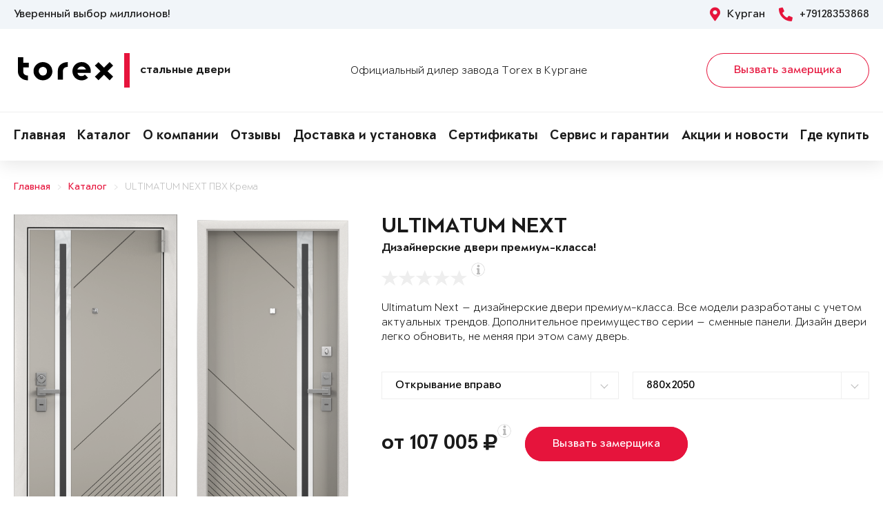

--- FILE ---
content_type: text/html; charset=UTF-8
request_url: https://torex45.ru/dveri/dver-762375/
body_size: 17357
content:
<!DOCTYPE html>
<html>
<head>
	<meta charset="utf-8">
	<meta http-equiv="x-ua-compatible" content="ie=edge">
	<meta http-equiv="Cache-Control" content="no-cache">
		<meta http-equiv="Content-type" content="text/html; charset=utf-8">

	<link rel="preconnect" href="https://cdn.jsdelivr.net/">
	<link rel="preconnect" href="https://script.marquiz.ru/">
	<link rel="preconnect" href="https://www.google-analytics.com/">
	<link rel="preconnect" href="https://mc.yandex.ru/">
	<link rel="preconnect" href="https://www.googletagmanager.com/">

	<link rel="preload" href="/templates/fonts/LitteraPlainLight.woff">
	<link rel="preload" href="/templates/fonts/LitteraPlainRegular.woff">
	<link rel="preload" href="/templates/fonts/LitteraPlainMedium.woff">
	<link rel="preload" href="/templates/fonts/LitteraPlainBold.woff">

	<meta http-equiv="Content-Type" content="text/html; charset=UTF-8" />
<meta name="description" content="Металлическая дверь Torex ULTIMATUM NEXT ПВХ Крема Grade, ПВХ Крема Grade в Кургане &#128682; от 107005 руб." />
<meta property="og:title" content="ULTIMATUM NEXT">
<meta property="og:description" content="Металлическая дверь Torex ULTIMATUM NEXT ПВХ Крема Grade, ПВХ Крема Grade в Кургане &amp;#128682; от 107005 руб.">
<meta property="og:image" content="https://torex45.ru/upload/iblock/c26/ultimatum-next-05ac5dd35933630ef49dd7d3f2aaa0e6.png">
<meta property="og:type" content="website">
<meta property="og:url" content="https://torex45.ru/dveri/dver-762375/">



<script type="text/javascript">var _ba = _ba || []; _ba.push(["aid", "6db023098781e609c74d9ffea9055e22"]); _ba.push(["host", "torex45.ru"]); (function() {var ba = document.createElement("script"); ba.type = "text/javascript"; ba.async = true;ba.src = (document.location.protocol == "https:" ? "https://" : "http://") + "bitrix.info/ba.js";var s = document.getElementsByTagName("script")[0];s.parentNode.insertBefore(ba, s);})();</script>


    <title>Металлическая дверь ULTIMATUM NEXT ПВХ Крема Grade, ПВХ Крема Grade Купить в Кургане</title>
	<link rel="canonical" href="https://torex45.ru/dveri/dver-762375/" />

	<meta name="viewport" content="width=360, initial-scale=1">
	<meta name="theme-color" content="#1a1a1a">
	<script src="https://cdnjs.cloudflare.com/ajax/libs/jquery/3.3.1/jquery.min.js" crossorigin="anonymous"></script>
	<script src="https://cdnjs.cloudflare.com/ajax/libs/picturefill/3.0.3/picturefill.min.js" crossorigin="anonymous"></script>
	<script src="/templates/site/js/jquery.maskedinput.min.js" crossorigin="anonymous"></script>
	<script src="/templates/site/js/junzer.js" crossorigin="anonymous"></script>
	<link rel="stylesheet" type="text/css" href="/templates/site/css/style.css">
		<link rel="shortcut icon" type="image/x-icon" href="https://torex45.ru/favicon.png" />
    <link rel="icon" type="image/png" href="https://torex45.ru/favicon.png"> 
    <link href="/templates/pro.min.css" rel="stylesheet">
	<script src="https://www.google.com/recaptcha/api.js" async defer></script>
</head>
<body>
	<!-- Google Tag Manager -->
<noscript><iframe src='//www.googletagmanager.com/ns.html?id=GTM-K6SZNDZ'
height='0' width='0' style='display:none;visibility:hidden'></iframe></noscript>
<script>(function(w,d,s,l,i){w[l]=w[l]||[];w[l].push({'gtm.start':
new Date().getTime(),event:'gtm.js'});var f=d.getElementsByTagName(s)[0],
j=d.createElement(s),dl=l!='dataLayer'?'&l='+l:'';j.async=true;j.src=
'//www.googletagmanager.com/gtm.js?id='+i+dl;f.parentNode.insertBefore(j,f);
})(window,document,'script','dataLayer','GTM-K6SZNDZ');</script>
<!-- End Google Tag Manager -->	<header class="page-header !open">
				<div class="aside">
			<div class="container">
				<p>Уверенный выбор миллионов!</p>
				<div>
					<span><i class="fas fa-map-marker-alt"></i> Курган</span>
					<a href="tel:+79128353868"><i class="fas fa-phone-alt"></i> +79128353868</a>
				</div>
			</div>
		</div>
		<div class="main container">
			<span class="menu" data-open=".page-header">
				<i class="fal fa-bars"></i>
				<i class="fal fa-times"></i>
			</span>
			<a class="logo" href="/">
				<b>Стальные двери</b>
			</a>
			<div class="dealers">Официальный дилер завода Torex в Кургане</div>
			<div class="panel">
				<span class="cp-btn-2 big" data-open=".modal#zakaz">Вызвать замерщика</span>
				<a href="tel:+79128353868" class="phone"><i class="fas fa-phone-alt"></i></a>
			</div>					
		</div>
		<div class="navigation">
			<nav class="container">
				<ul>
					<li><a href="/">Главная</a></li><li><a href="/dveri/">Каталог</a></li><li><a href="/o-nas/">О компании</a></li><li><a href="/o-nas/otzyvy/">Отзывы</a></li><li><a href="/service-and-warranty/dostavka/">Доставка и установка</a></li><li><a href="/o-nas/sertifikaty/">Сертификаты</a></li><li><a href="/service-and-warranty/">Сервис и гарантии</a></li><li><a href="/novosti/">Акции и новости</a></li><li><a href="/gde-kupitq/">Где купить</a></li>				</ul>
			</nav>
		</div>
	</header><div class="cp-crumbs"><ul><li><a  href="https://torex45.ru/">Главная</a></li><li><a  href="https://torex45.ru/dveri/">Каталог</a></li><li><a  href="https://torex45.ru/dveri/dver-762375/">ULTIMATUM NEXT ПВХ Крема</a></li></ul></div>
    <link rel="stylesheet" type="text/css" href="/templates/site/css/page/catalog.css">
    <script src="/templates/site/js/page/catalog-element.js" crossorigin="anonymous"></script>


    <main itemscope itemtype="http://schema.org/Product" data-analytics-container="product">
    	<meta itemprop="brand" content="Torex">
        <meta itemprop="category" content="Ultimatum NEXT">
        <meta itemprop="name" content="ULTIMATUM NEXT">
        <meta itemprop="model" content="ULTIMATUM NEXT">
        <meta itemprop="image" content="https://torex45.ru/upload/iblock/c26/ultimatum-next-05ac5dd35933630ef49dd7d3f2aaa0e6.png">
        <meta itemprop="description" content="Цвет фурнитуры: Хром.; Замок основной: Гардиан 75.14В двухсистемный, перекодируемый, 4-го класса взломостойкости.; А также: Противосъемные ригеля, девиатор, три контура уплотнения, металлический эксцентрик, глазок с металлической шторкой и широким углом обзора, накладной порог из нержавеющей стали.">    	<div class="container">
			<section class="page-catalog-element-block-1"  
				data-analytics-item="product"
                data-analytics-item-name="ULTIMATUM NEXT"
                data-analytics-item-id="762375"
                data-analytics-item-price="107005">
				<div class="row">
					<div class="col-lg-5">
						<div class="row">
							<div class="col-6">
								<div class="page-catalog-element !mirror">
									<div>
										<img src="https://torex45.ru/upload/iblock/bc6/ultimatum-next-5540d36f7c0bab75c443cf07237d08e1.png" alt="ULTIMATUM NEXT, Панель MDF с ПВХ покрытием, Grade, ПВХ Крема в Кургане" itemprop="contentUrl">
										<meta itemprop="name" content="ULTIMATUM NEXT, Панель MDF с ПВХ покрытием, Grade, ПВХ Крема в Кургане">
                            			<meta itemprop="description" content="ULTIMATUM NEXT, Панель MDF с ПВХ покрытием, Grade, ПВХ Крема в Кургане">
									</div>	
									<p>Рисунок: Grade</p>
								</div>
								<div class="page-catalog-filter-2">
									<div>Внешняя отделка</div>
									<div data-open=".page-catalog-filter-3" style="background-image: url(https://torex45.ru/upload/iblock/be5/7bad5a747d9d2082cc3660e24044b1e6.png);">
										<span><i class="fal fa-angle-right"></i></span>
									</div>
									<span>Цвет: ПВХ Крема</span>
								</div>
							</div>
							<div class="col-6">
								<div class="page-catalog-element !mirror">
									<div>
										<img src="https://torex45.ru/upload/iblock/c26/ultimatum-next-05ac5dd35933630ef49dd7d3f2aaa0e6.png" alt="ULTIMATUM NEXT, Панель MDF с ПВХ покрытием, Grade, ПВХ Крема в Кургане" itemprop="contentUrl">
										<meta itemprop="name" content="ULTIMATUM NEXT, Панель MDF с ПВХ покрытием, Grade, ПВХ Крема в Кургане">
			                            <meta itemprop="description" content="ULTIMATUM NEXT, Панель MDF с ПВХ покрытием, Grade, ПВХ Крема в Кургане">
									</div>	
									<p>Рисунок: Grade</p>
								</div>
								<div class="page-catalog-filter-2">
									<div>Внутренняя отделка</div>
									<div data-open=".page-catalog-filter-3" style="background-image: url(https://torex45.ru/upload/iblock/be5/7bad5a747d9d2082cc3660e24044b1e6.png);">
										<span><i class="fal fa-angle-right"></i></span>
									</div>
									<span>Цвет: ПВХ Крема</span>
								</div>
							</div>
						</div>
                        <div class="promo">
                            
                        </div>
					</div>
					<div class="col-lg-7">
						<h1>ULTIMATUM NEXT</h1>
						<p class="subtitle">Дизайнерские двери премиум-класса!</p>
												<div class="page-catalog-rating" data-rating="0" itemprop="aggregateRating" itemscope itemtype="http://schema.org/AggregateRating">
							<div class="cp-star-1"></div>
							<div class="cp-star-1"></div>
							<div class="cp-star-1"></div>
							<div class="cp-star-1"></div>
							<div class="cp-star-1"></div>
							<div class="cp-info-1 bottom">
								<span><i class="fas fa-info"></i></span>
								<div>0 - средняя оценка моделей серии на основе отзывов покупателей</div>
							</div>
							<meta itemprop="ratingValue" content="0">
                            <meta itemprop="ratingCount" content="0">
                            <meta itemprop="worstRating" content="0">
                            <meta itemprop="bestRating" content="5">
						</div>
						<p class="description">Ultimatum Next — дизайнерские двери премиум-класса. Все  модели разработаны с учетом актуальных трендов. 

Дополнительное преимущество серии — сменные панели. Дизайн двери легко обновить, не меняя при этом саму дверь.
</p>
						<div class="page-catalog-params">
							<div class="row">
								<div class="col-lg-6">
									<select name="hinge">
	                                    <option value="R">Открывание вправо</option>
	                                    <option value="L">Открывание влево</option>
	                                </select>
								</div>
                                <div class="col-lg-6"><select name="size"><option value="880x2050">880x2050</option><option value="880x2070">880x2070</option><option value="880x2100">880x2100</option><option value="880x2150">880x2150</option><option value="880x2200">880x2200</option><option value="880x2300">880x2300</option><option value="950x2050">950x2050</option><option value="950x2070">950x2070</option><option value="950x2100">950x2100</option><option value="950x2150">950x2150</option><option value="950x2200">950x2200</option><option value="950x2300">950x2300</option><option value="1000x2050">1000x2050</option><option value="1000x2070">1000x2070</option><option value="1000x2100">1000x2100</option><option value="1000x2150">1000x2150</option><option value="1000x2200">1000x2200</option><option value="1000x2300">1000x2300</option><option value="1030x2050">1030x2050</option><option value="1030x2070">1030x2070</option><option value="1030x2100">1030x2100</option><option value="1030x2150">1030x2150</option><option value="1030x2200">1030x2200</option><option value="1030x2300">1030x2300</option><option value="1050x2050">1050x2050</option><option value="1050x2070">1050x2070</option><option value="1050x2100">1050x2100</option><option value="1050x2150">1050x2150</option><option value="1050x2200">1050x2200</option><option value="1050x2300">1050x2300</option></select></div>                   
							</div>
						</div>

						<div class="page-catalog-filter-3 !open">
							<span data-exit=".page-catalog-filter-3"><i class="fal fa-times"></i></span>
							<div>
								<div>Выбор отделки</div>
								<div>
									<div>
										<div>Внешняя отделка</div>
										<div>
                                            <div>Рисунок: <b>Grade</b></div>
                                            <div>Цвет: <b>ПВХ Крема</b></div>
                                        </div>
										<div>
                                            <div><span class="disabled" data-configuratorproduct="590829"><img src="https://torex45.ru/upload/iblock/5d8/ultimatum-next-11dd9d18cc4f25f121f8cc975a64ee03.png" alt="ПВХ Оскуро в Кургане"></span></div><div><span class="disabled" data-configuratorproduct="590831"><img src="https://torex45.ru/upload/iblock/9fc/ultimatum-next-a8b5ec3cfd16506d5781551e7c4f4a8a.png" alt="ПВХ Крема в Кургане"></span></div><div><span class="disabled" data-configuratorproduct="590738"><img src="https://torex45.ru/upload/iblock/700/ultimatum-next-0c2e6f14afca4df9075381d4b14947a9.png" alt="ПВХ Оскуро в Кургане"></span></div><div><span class="disabled" data-configuratorproduct="590740"><img src="https://torex45.ru/upload/iblock/28e/ultimatum-next-9289147c9f2a55276580cfe07af90cb9.png" alt="ПВХ Бьянко в Кургане"></span></div><div><span class="disabled" data-configuratorproduct="590742"><img src="https://torex45.ru/upload/iblock/f77/ultimatum-next-06f1193d03dce69cf05bb99b416db9be.png" alt="ПВХ Оскуро в Кургане"></span></div><div><span class="disabled" data-configuratorproduct="590743"><img src="https://torex45.ru/upload/iblock/00d/ultimatum-next-a3366c17ce0113088d39fa127183e9dd.png" alt="ПВХ Черная шагрень в Кургане"></span></div><div><span class="disabled" data-configuratorproduct="590749"><img src="https://torex45.ru/upload/iblock/d4c/ultimatum-next-827cd51fa593cdc8d1057b8b43cd950d.png" alt="ПВХ Гриджио в Кургане"></span></div><div><span class="disabled" data-configuratorproduct="590768"><img src="https://torex45.ru/upload/iblock/52d/ultimatum-next-890fd877268d57589cf8eca98fee97d5.png" alt="ПВХ Ферро в Кургане"></span></div><div><span class="disabled" data-configuratorproduct="590769"><img src="https://torex45.ru/upload/iblock/506/ultimatum-next-937f81988e60558fae2e854e5a430c32.png" alt="ПВХ Оскуро в Кургане"></span></div><div><span class="disabled" data-configuratorproduct="590776"><img src="https://torex45.ru/upload/iblock/0cc/ultimatum-next-dd9a46ea028c62f43adda63e5d2707bc.png" alt="ПВХ Бьянко в Кургане"></span></div><div><span class="disabled" data-configuratorproduct="590843"><img src="https://torex45.ru/upload/iblock/f1c/ultimatum-next-cca53a594c447b54e64e0c5a03e1efd6.png" alt="ПВХ Оскуро в Кургане"></span></div><div><span class="disabled" data-configuratorproduct="762209"><img src="https://torex45.ru/upload/iblock/18e/ultimatum-next-2880fa5ce9fb134a1cc661833f65cbdd.png" alt="ПВХ Бьянко в Кургане"></span></div><div><span class="active" data-configuratorproduct="762375"><img src="https://torex45.ru/upload/iblock/bc6/ultimatum-next-5540d36f7c0bab75c443cf07237d08e1.png" alt="ПВХ Крема в Кургане"></span></div><div><span class="disabled" data-configuratorproduct="762359"><img src="https://torex45.ru/upload/iblock/962/ultimatum-next-9d5f7cdeb04fe262213cc7e3eece161b.png" alt="ЛКП Clear в Кургане"></span></div><div><span class="disabled" data-configuratorproduct="782021"><img src="https://torex45.ru/upload/iblock/74d/ultimatum-next-7f1bb5cc224434dd0c7779882ea7d098.png" alt="ЛКП Муссон в Кургане"></span></div><div><span class="disabled" data-configuratorproduct="867910"><img src="https://torex45.ru/upload/iblock/d77/ultimatum-next-13442d824381c4a4b0c52420657df050.png" alt="ПВХ Ферро в Кургане"></span></div><div><span class="disabled" data-configuratorproduct="867911"><img src="https://torex45.ru/upload/iblock/1ef/ultimatum-next-5dc82a8d1d8740fa2048c7300b772d74.png" alt="ПВХ Оскуро в Кургане"></span></div><div><span class="disabled" data-configuratorproduct="867912"><img src="https://torex45.ru/upload/iblock/b7a/ultimatum-next-427b6bbc3d282a4d0cd455d549ce90af.png" alt="ПВХ Черная шагрень в Кургане"></span></div><div><span class="disabled" data-configuratorproduct="867914"><img src="https://torex45.ru/upload/iblock/25c/ultimatum-next-6d8bef1d256dc0ac7e35abd37e7576a2.png" alt="ПВХ Крема в Кургане"></span></div><div><span class="disabled" data-configuratorproduct="1229889"><img src="https://torex45.ru/upload/iblock/fdc/ultimatum-next-8b4babb8e2026654ae3a591216b7ca19.png" alt="ЛКП Malva в Кургане"></span></div><div><span class="disabled" data-configuratorproduct="1229988"><img src="https://torex45.ru/upload/iblock/c50/ultimatum-next-6a46857897f502b7acb99843b453f8db.png" alt="ПВХ Оскуро в Кургане"></span></div><div><span class="disabled" data-configuratorproduct="1742244"><img src="https://torex45.ru/upload/iblock/5f2/ultimatum-next-060c6ba933701b33cce9edc9d90249e9.png" alt="ЛКП Stone в Кургане"></span></div><div><span class="disabled" data-configuratorproduct="1742262"><img src="https://torex45.ru/upload/iblock/983/ultimatum-next-89df286ac11b1f5406d46ad6b869ae2c.png" alt="ЛКП Цитрус в Кургане"></span></div><div><span class="disabled" data-configuratorproduct="1742265"><img src="https://torex45.ru/upload/iblock/f5d/ultimatum-next-ff0e4c0f3f6cd333009ee6a04f7f859f.png" alt="ЛКП Clear в Кургане"></span></div><div><span class="disabled" data-configuratorproduct="1742274"><img src="https://torex45.ru/upload/iblock/d4b/ultimatum-next-d94924d560797a30608952e5acc001ae.png" alt="ЛКП Насыщеный чёрный в Кургане"></span></div><div><span class="disabled" data-configuratorproduct="1883159"><img src="https://torex45.ru/upload/iblock/a9b/ultimatum-next-f722d017c891e28ca5b338a2240b5b57.png" alt="ЛКП Цитрус в Кургане"></span></div><div><span class="disabled" data-configuratorproduct="1885744"><img src="https://torex45.ru/upload/iblock/5f7/ultimatum-next-7e4a5d22a959e8f23e3934436071505b.png" alt="ЛКП Clear в Кургане"></span></div><div><span class="disabled" data-configuratorproduct="1885519"><img src="https://torex45.ru/upload/iblock/2cc/ultimatum-next-657285295480cf0a3869c15ef628bee8.png" alt="ЛКП Stone в Кургане"></span></div><div><span class="disabled" data-configuratorproduct="1885779"><img src="https://torex45.ru/upload/iblock/608/ultimatum-next-f1b8aaa6646253e0fd7dffe920ec30b3.png" alt="ЛКП Графит в Кургане"></span></div><div><span class="disabled" data-configuratorproduct="1886501"><img src="https://torex45.ru/upload/iblock/ea1/ultimatum-next-d0cc9f743731833e14a172aef6b31421.png" alt="ЛКП Stone в Кургане"></span></div><div><span class="disabled" data-configuratorproduct="1886339"><img src="https://torex45.ru/upload/iblock/aa0/ultimatum-next-876383c153b132f4e24255dd1a573c1c.png" alt="ЛКП Графит в Кургане"></span></div><div><span class="disabled" data-configuratorproduct="1886354"><img src="https://torex45.ru/upload/iblock/df9/ultimatum-next-4521ac00ca9c844608b6ca8a7b1a9a25.png" alt="ЛКП Насыщеный чёрный в Кургане"></span></div><div><span class="disabled" data-configuratorproduct="1887392"><img src="https://torex45.ru/upload/iblock/231/ultimatum-next-bb4fba77782a3f945d1a9c9d20b88bbf.png" alt="ЛКП Насыщеный чёрный в Кургане"></span></div><div><span class="disabled" data-configuratorproduct="1893037"><img src="https://torex45.ru/upload/iblock/615/ultimatum-next-44067eed12c933185901b86632c68799.png" alt="ЛКП Ivory в Кургане"></span></div><div><span class="disabled" data-configuratorproduct="1893038"><img src="https://torex45.ru/upload/iblock/de3/ultimatum-next-647f3bf82539bcc4d2e875fb615ab9bd.png" alt="ЛКП Clear в Кургане"></span></div><div><span class="disabled" data-configuratorproduct="1893045"><img src="https://torex45.ru/upload/iblock/87f/ultimatum-next-923fedc87de8ab451c63b1a591829b00.png" alt="ЛКП Ivory в Кургане"></span></div><div><span class="disabled" data-configuratorproduct="1893064"><img src="https://torex45.ru/upload/iblock/6a8/ultimatum-next-20f0a64229d832ed145a1781b4c01251.png" alt="ЛКП Муссон в Кургане"></span></div><div><span class="disabled" data-configuratorproduct="2216992"><img src="https://torex45.ru/upload/iblock/1e0/ultimatum-next-85f3cff0918cfd8c78007a6965adf95b.png" alt="ЛКП Clear в Кургане"></span></div><div><span class="disabled" data-configuratorproduct="2217006"><img src="https://torex45.ru/upload/iblock/682/ultimatum-next-15586e2b1db416b0339dfd3bdafbcb5d.png" alt="ЛКП Stone в Кургане"></span></div>                              
                                        </div>
									</div>
									<div>
										<div>Внутренняя отделка</div>
										<div>
                                            <div>Рисунок: <b>Grade</b></div>
                                            <div>Цвет: <b>ПВХ Крема</b></div>
                                        </div>
										<div>
                                            <div><span class="disabled" data-configuratorproduct="590829"><img src="https://torex45.ru/upload/iblock/8e4/ultimatum-next-8a20aa5a489867288eaa2b36ca33db1a.png" alt="Белый перламутр в Кургане"></span></div><div><span class="disabled" data-configuratorproduct="590831"><img src="https://torex45.ru/upload/iblock/41b/ultimatum-next-a744d71d3c0819e9e8caa0dc0be6cd57.png" alt="ПВХ Крема в Кургане"></span></div><div><span class="disabled" data-configuratorproduct="590738"><img src="https://torex45.ru/upload/iblock/57d/ultimatum-next-3850ae1b6dd19184e085d43e220230b3.png" alt="ПВХ Гриджио в Кургане"></span></div><div><span class="disabled" data-configuratorproduct="590740"><img src="https://torex45.ru/upload/iblock/fce/ultimatum-next-d2655fc9f912d9e079e4d381b8690df3.png" alt="ПВХ Ферро в Кургане"></span></div><div><span class="disabled" data-configuratorproduct="590742"><img src="https://torex45.ru/upload/iblock/80f/ultimatum-next-453313f53db0bea20aba31f4214964b2.png" alt="ПВХ Ферро в Кургане"></span></div><div><span class="disabled" data-configuratorproduct="590743"><img src="https://torex45.ru/upload/iblock/651/ultimatum-next-d5dfeb2a13e1ee04a34baba4a15df12e.png" alt="ПВХ Крема в Кургане"></span></div><div><span class="disabled" data-configuratorproduct="590749"><img src="https://torex45.ru/upload/iblock/40d/ultimatum-next-a5ea58234fc618087e0855bd2793a1cb.png" alt="ПВХ Гриджио в Кургане"></span></div><div><span class="disabled" data-configuratorproduct="590768"><img src="https://torex45.ru/upload/iblock/7e3/ultimatum-next-e6b6679b7a237343ab35a66e096ca6de.png" alt="ПВХ Авокадо в Кургане"></span></div><div><span class="disabled" data-configuratorproduct="590769"><img src="https://torex45.ru/upload/iblock/0a3/ultimatum-next-dcf4e8ec2f521c1494f3d01ef5ef84fb.png" alt="ПВХ Оскуро в Кургане"></span></div><div><span class="disabled" data-configuratorproduct="590776"><img src="https://torex45.ru/upload/iblock/6ca/ultimatum-next-b9d4239e25fd54476973f3e751caa471.png" alt="ПВХ Ферро в Кургане"></span></div><div><span class="disabled" data-configuratorproduct="590843"><img src="https://torex45.ru/upload/iblock/d25/ultimatum-next-ab404892a7a61fe59d673bc2de28e100.png" alt="ПВХ Гриджио в Кургане"></span></div><div><span class="disabled" data-configuratorproduct="762209"><img src="https://torex45.ru/upload/iblock/eb6/ultimatum-next-3f4789d0efa19232a1269efa050a3450.png" alt="ПВХ Бьянко в Кургане"></span></div><div><span class="active" data-configuratorproduct="762375"><img src="https://torex45.ru/upload/iblock/c26/ultimatum-next-05ac5dd35933630ef49dd7d3f2aaa0e6.png" alt="ПВХ Крема в Кургане"></span></div><div><span class="disabled" data-configuratorproduct="762359"><img src="https://torex45.ru/upload/iblock/6c5/ultimatum-next-96f5e1433ca18643ca83d41358b9f349.png" alt="ЛКП Clear в Кургане"></span></div><div><span class="disabled" data-configuratorproduct="762360"><img src="https://torex45.ru/upload/iblock/2ae/ultimatum-next-bbf01cc6f5fe7ac89d112cc43a70b88f.png" alt="ПВХ Гриджио в Кургане"></span></div><div><span class="disabled" data-configuratorproduct="782021"><img src="https://torex45.ru/upload/iblock/ca2/ultimatum-next-8ac6f60b8a0dfdca0a91cec626cc7791.png" alt="ЛКП Графит в Кургане"></span></div><div><span class="disabled" data-configuratorproduct="867910"><img src="https://torex45.ru/upload/iblock/56d/ultimatum-next-ceda8ea981a312c6181513ff4f0dac60.png" alt="ПВХ Бьянко в Кургане"></span></div><div><span class="disabled" data-configuratorproduct="867911"><img src="https://torex45.ru/upload/iblock/550/ultimatum-next-5d5606d779b542caa733e84444fb66ea.png" alt="ПВХ Оскуро в Кургане"></span></div><div><span class="disabled" data-configuratorproduct="867912"><img src="https://torex45.ru/upload/iblock/cb9/ultimatum-next-67c3bade2addb1dff0b968f956425089.png" alt="ПВХ Оскуро в Кургане"></span></div><div><span class="disabled" data-configuratorproduct="1229889"><img src="https://torex45.ru/upload/iblock/cd7/ultimatum-next-0049424109f20346675ff55e909590e1.png" alt="ЛКП Ivory в Кургане"></span></div><div><span class="disabled" data-configuratorproduct="1229988"><img src="https://torex45.ru/upload/iblock/9ed/ultimatum-next-92947c59dd6fdebff8b61abce9b162d3.png" alt="ПВХ Дуб белый матовый в Кургане"></span></div><div><span class="disabled" data-configuratorproduct="1742244"><img src="https://torex45.ru/upload/iblock/7da/ultimatum-next-4c3a71aadd1b192e4d9b1107945ae4bd.png" alt="ЛКП Ivory в Кургане"></span></div><div><span class="disabled" data-configuratorproduct="1742262"><img src="https://torex45.ru/upload/iblock/a12/ultimatum-next-46b1013236c5961a2713ee5380bfbc63.png" alt="ПВХ Ферро в Кургане"></span></div><div><span class="disabled" data-configuratorproduct="1742265"><img src="https://torex45.ru/upload/iblock/d1b/ultimatum-next-9251f59663f289e19ff165c023fb8cef.png" alt="ЛКП Clear в Кургане"></span></div><div><span class="disabled" data-configuratorproduct="1742271"><img src="https://torex45.ru/upload/iblock/568/ultimatum-next-495fa3f83a1c05268bda6685cdba574c.png" alt="ЛКП Clear в Кургане"></span></div><div><span class="disabled" data-configuratorproduct="1883159"><img src="https://torex45.ru/upload/iblock/e1d/ultimatum-next-c1e639c3ad4d49d5a358474fca2ce1e4.png" alt="ЛКП Цитрус в Кургане"></span></div><div><span class="disabled" data-configuratorproduct="1884124"><img src="https://torex45.ru/upload/iblock/26d/ultimatum-next-c6e931ba9afc33a9f2d58506bba78fb4.png" alt="ЛКП Clear в Кургане"></span></div><div><span class="disabled" data-configuratorproduct="1884126"><img src="https://torex45.ru/upload/iblock/e1b/ultimatum-next-738e874870ff03f47274f56c3f425355.png" alt="ЛКП Malva в Кургане"></span></div><div><span class="disabled" data-configuratorproduct="1885744"><img src="https://torex45.ru/upload/iblock/08f/ultimatum-next-396d36d13c70281aab5e45bba2e07a6b.png" alt="ПВХ Бьянко в Кургане"></span></div><div><span class="disabled" data-configuratorproduct="1885519"><img src="https://torex45.ru/upload/iblock/412/ultimatum-next-77d3aeaa3268fdfbb441da949410ffcb.png" alt="ЛКП Stone в Кургане"></span></div><div><span class="disabled" data-configuratorproduct="1886501"><img src="https://torex45.ru/upload/iblock/f8c/ultimatum-next-e09a898a36d53b860840e48c44621ee2.png" alt="ПВХ Крема в Кургане"></span></div><div><span class="disabled" data-configuratorproduct="1886354"><img src="https://torex45.ru/upload/iblock/e29/ultimatum-next-c8a37561186a50c2f46bd16272f22359.png" alt="ЛКП Clear в Кургане"></span></div><div><span class="disabled" data-configuratorproduct="1886633"><img src="https://torex45.ru/upload/iblock/414/ultimatum-next-3e76ed94a0730c9296f1c7d46189037f.png" alt="ЛКП Clear в Кургане"></span></div><div><span class="disabled" data-configuratorproduct="1886456"><img src="https://torex45.ru/upload/iblock/4ed/ultimatum-next-5d3c29c8ac4208714a236819a542f85c.png" alt="ЛКП Clear в Кургане"></span></div><div><span class="disabled" data-configuratorproduct="1887390"><img src="https://torex45.ru/upload/iblock/dab/ultimatum-next-0a4ce2d5339989c2ee98a585ad97d8fc.png" alt="ЛКП Графит в Кургане"></span></div><div><span class="disabled" data-configuratorproduct="1893037"><img src="https://torex45.ru/upload/iblock/537/ultimatum-next-85cb1d3582ebf4903665950247b9a9d9.png" alt="ЛКП Ivory в Кургане"></span></div><div><span class="disabled" data-configuratorproduct="1893038"><img src="https://torex45.ru/upload/iblock/878/ultimatum-next-1c90c7a36a069998580d0e7f2a548eba.png" alt="ЛКП Clear в Кургане"></span></div><div><span class="disabled" data-configuratorproduct="1893045"><img src="https://torex45.ru/upload/iblock/799/ultimatum-next-d17e7cb62c421be972eb4870194fa2f2.png" alt="ЛКП Ivory в Кургане"></span></div><div><span class="disabled" data-configuratorproduct="1893064"><img src="https://torex45.ru/upload/iblock/572/ultimatum-next-f403f06e262ab324d5a2a77e9d011e58.png" alt="ЛКП Clear в Кургане"></span></div><div><span class="disabled" data-configuratorproduct="2216992"><img src="https://torex45.ru/upload/iblock/b69/ultimatum-next-0bf93ed4eee7bf9d85c7287af92a3847.png" alt="ЛКП Clear в Кургане"></span></div><div><span class="disabled" data-configuratorproduct="2217006"><img src="https://torex45.ru/upload/iblock/f23/ultimatum-next-43b826a2a96016d7c15f1c41bb5eef44.png" alt="ЛКП Stone в Кургане"></span></div>                            
                                        </div>
									</div>
								</div>
							</div>
						</div>

                        <div class="modal !open" id="viewsConstructor">
                            <div class="mod-xl-12">
                                <span data-exit=".modal#viewsConstructor"><i class="fal fa-times"></i></span>
                                <div>
                                    <div class="tab-container product-tab-container" data-tab-container="preview">
                                        <div class="product-preview-right">
                                            <ul class="product-preview-tabs" data-product-preview-tabs="true">
                                                <li>
                                                    <a href="#doors" class="active" title="Двери">Двери</a>
                                                </li>
                                                <li>
                                                    <a href="#interiors" title="Интерьеры">Интерьеры</a>
                                                </li>
                                            </ul>
                                            <div class="product-preview-tab-content" data-preview-tab="doors" style="display: block;">
                                                <div class="product-preview-selector">
                                                    Показывать
                                                    <a href="#" class="active" data-switch-product-preview="outer" title="наружные">наружные</a>
                                                    и
                                                    <a href="#" data-switch-product-preview="inner" title="внутренние">внутренние</a>
                                                </div>
                                                <div class="product-related-preview" data-product-related-preview="outer" style="display: block;">
                                                    <div class="hide-s" data-constructor-selector="big">
                                                        <div class="product-preview-subheader hide-s">
                                                            Наружные
                                                        </div>
                                                        <div class="product-preview-items clear-spaces">
                                                            <a href="https://torex45.ru/upload/iblock/5d8/ultimatum-next-11dd9d18cc4f25f121f8cc975a64ee03.png" class="door" title="ULTIMATUM NEXT"><img src="https://torex45.ru/upload/iblock/5d8/ultimatum-next-11dd9d18cc4f25f121f8cc975a64ee03.png" alt="ULTIMATUM NEXT"></a><a href="https://torex45.ru/upload/iblock/9fc/ultimatum-next-a8b5ec3cfd16506d5781551e7c4f4a8a.png" class="door" title="ULTIMATUM NEXT"><img src="https://torex45.ru/upload/iblock/9fc/ultimatum-next-a8b5ec3cfd16506d5781551e7c4f4a8a.png" alt="ULTIMATUM NEXT"></a><a href="https://torex45.ru/upload/iblock/700/ultimatum-next-0c2e6f14afca4df9075381d4b14947a9.png" class="door" title="ULTIMATUM NEXT"><img src="https://torex45.ru/upload/iblock/700/ultimatum-next-0c2e6f14afca4df9075381d4b14947a9.png" alt="ULTIMATUM NEXT"></a><a href="https://torex45.ru/upload/iblock/28e/ultimatum-next-9289147c9f2a55276580cfe07af90cb9.png" class="door" title="ULTIMATUM NEXT"><img src="https://torex45.ru/upload/iblock/28e/ultimatum-next-9289147c9f2a55276580cfe07af90cb9.png" alt="ULTIMATUM NEXT"></a><a href="https://torex45.ru/upload/iblock/f77/ultimatum-next-06f1193d03dce69cf05bb99b416db9be.png" class="door" title="ULTIMATUM NEXT"><img src="https://torex45.ru/upload/iblock/f77/ultimatum-next-06f1193d03dce69cf05bb99b416db9be.png" alt="ULTIMATUM NEXT"></a><a href="https://torex45.ru/upload/iblock/00d/ultimatum-next-a3366c17ce0113088d39fa127183e9dd.png" class="door" title="ULTIMATUM NEXT"><img src="https://torex45.ru/upload/iblock/00d/ultimatum-next-a3366c17ce0113088d39fa127183e9dd.png" alt="ULTIMATUM NEXT"></a><a href="https://torex45.ru/upload/iblock/d4c/ultimatum-next-827cd51fa593cdc8d1057b8b43cd950d.png" class="door" title="ULTIMATUM NEXT"><img src="https://torex45.ru/upload/iblock/d4c/ultimatum-next-827cd51fa593cdc8d1057b8b43cd950d.png" alt="ULTIMATUM NEXT"></a><a href="https://torex45.ru/upload/iblock/52d/ultimatum-next-890fd877268d57589cf8eca98fee97d5.png" class="door" title="ULTIMATUM NEXT"><img src="https://torex45.ru/upload/iblock/52d/ultimatum-next-890fd877268d57589cf8eca98fee97d5.png" alt="ULTIMATUM NEXT"></a><a href="https://torex45.ru/upload/iblock/506/ultimatum-next-937f81988e60558fae2e854e5a430c32.png" class="door" title="ULTIMATUM NEXT"><img src="https://torex45.ru/upload/iblock/506/ultimatum-next-937f81988e60558fae2e854e5a430c32.png" alt="ULTIMATUM NEXT"></a><a href="https://torex45.ru/upload/iblock/0cc/ultimatum-next-dd9a46ea028c62f43adda63e5d2707bc.png" class="door" title="ULTIMATUM NEXT"><img src="https://torex45.ru/upload/iblock/0cc/ultimatum-next-dd9a46ea028c62f43adda63e5d2707bc.png" alt="ULTIMATUM NEXT"></a><a href="https://torex45.ru/upload/iblock/f1c/ultimatum-next-cca53a594c447b54e64e0c5a03e1efd6.png" class="door" title="ULTIMATUM NEXT"><img src="https://torex45.ru/upload/iblock/f1c/ultimatum-next-cca53a594c447b54e64e0c5a03e1efd6.png" alt="ULTIMATUM NEXT"></a><a href="https://torex45.ru/upload/iblock/18e/ultimatum-next-2880fa5ce9fb134a1cc661833f65cbdd.png" class="door" title="ULTIMATUM NEXT"><img src="https://torex45.ru/upload/iblock/18e/ultimatum-next-2880fa5ce9fb134a1cc661833f65cbdd.png" alt="ULTIMATUM NEXT"></a><a href="https://torex45.ru/upload/iblock/bc6/ultimatum-next-5540d36f7c0bab75c443cf07237d08e1.png" class="door active" title="ULTIMATUM NEXT"><img src="https://torex45.ru/upload/iblock/bc6/ultimatum-next-5540d36f7c0bab75c443cf07237d08e1.png" alt="ULTIMATUM NEXT"></a><a href="https://torex45.ru/upload/iblock/962/ultimatum-next-9d5f7cdeb04fe262213cc7e3eece161b.png" class="door" title="ULTIMATUM NEXT"><img src="https://torex45.ru/upload/iblock/962/ultimatum-next-9d5f7cdeb04fe262213cc7e3eece161b.png" alt="ULTIMATUM NEXT"></a><a href="https://torex45.ru/upload/iblock/74d/ultimatum-next-7f1bb5cc224434dd0c7779882ea7d098.png" class="door" title="ULTIMATUM NEXT"><img src="https://torex45.ru/upload/iblock/74d/ultimatum-next-7f1bb5cc224434dd0c7779882ea7d098.png" alt="ULTIMATUM NEXT"></a><a href="https://torex45.ru/upload/iblock/d77/ultimatum-next-13442d824381c4a4b0c52420657df050.png" class="door" title="ULTIMATUM NEXT"><img src="https://torex45.ru/upload/iblock/d77/ultimatum-next-13442d824381c4a4b0c52420657df050.png" alt="ULTIMATUM NEXT"></a><a href="https://torex45.ru/upload/iblock/1ef/ultimatum-next-5dc82a8d1d8740fa2048c7300b772d74.png" class="door" title="ULTIMATUM NEXT"><img src="https://torex45.ru/upload/iblock/1ef/ultimatum-next-5dc82a8d1d8740fa2048c7300b772d74.png" alt="ULTIMATUM NEXT"></a><a href="https://torex45.ru/upload/iblock/b7a/ultimatum-next-427b6bbc3d282a4d0cd455d549ce90af.png" class="door" title="ULTIMATUM NEXT"><img src="https://torex45.ru/upload/iblock/b7a/ultimatum-next-427b6bbc3d282a4d0cd455d549ce90af.png" alt="ULTIMATUM NEXT"></a><a href="https://torex45.ru/upload/iblock/25c/ultimatum-next-6d8bef1d256dc0ac7e35abd37e7576a2.png" class="door" title="ULTIMATUM NEXT"><img src="https://torex45.ru/upload/iblock/25c/ultimatum-next-6d8bef1d256dc0ac7e35abd37e7576a2.png" alt="ULTIMATUM NEXT"></a><a href="https://torex45.ru/upload/iblock/fdc/ultimatum-next-8b4babb8e2026654ae3a591216b7ca19.png" class="door" title="ULTIMATUM NEXT"><img src="https://torex45.ru/upload/iblock/fdc/ultimatum-next-8b4babb8e2026654ae3a591216b7ca19.png" alt="ULTIMATUM NEXT"></a><a href="https://torex45.ru/upload/iblock/c50/ultimatum-next-6a46857897f502b7acb99843b453f8db.png" class="door" title="ULTIMATUM NEXT"><img src="https://torex45.ru/upload/iblock/c50/ultimatum-next-6a46857897f502b7acb99843b453f8db.png" alt="ULTIMATUM NEXT"></a><a href="https://torex45.ru/upload/iblock/5f2/ultimatum-next-060c6ba933701b33cce9edc9d90249e9.png" class="door" title="ULTIMATUM NEXT"><img src="https://torex45.ru/upload/iblock/5f2/ultimatum-next-060c6ba933701b33cce9edc9d90249e9.png" alt="ULTIMATUM NEXT"></a><a href="https://torex45.ru/upload/iblock/983/ultimatum-next-89df286ac11b1f5406d46ad6b869ae2c.png" class="door" title="ULTIMATUM NEXT"><img src="https://torex45.ru/upload/iblock/983/ultimatum-next-89df286ac11b1f5406d46ad6b869ae2c.png" alt="ULTIMATUM NEXT"></a><a href="https://torex45.ru/upload/iblock/f5d/ultimatum-next-ff0e4c0f3f6cd333009ee6a04f7f859f.png" class="door" title="ULTIMATUM NEXT"><img src="https://torex45.ru/upload/iblock/f5d/ultimatum-next-ff0e4c0f3f6cd333009ee6a04f7f859f.png" alt="ULTIMATUM NEXT"></a><a href="https://torex45.ru/upload/iblock/d4b/ultimatum-next-d94924d560797a30608952e5acc001ae.png" class="door" title="ULTIMATUM NEXT"><img src="https://torex45.ru/upload/iblock/d4b/ultimatum-next-d94924d560797a30608952e5acc001ae.png" alt="ULTIMATUM NEXT"></a><a href="https://torex45.ru/upload/iblock/a9b/ultimatum-next-f722d017c891e28ca5b338a2240b5b57.png" class="door" title="ULTIMATUM NEXT"><img src="https://torex45.ru/upload/iblock/a9b/ultimatum-next-f722d017c891e28ca5b338a2240b5b57.png" alt="ULTIMATUM NEXT"></a><a href="https://torex45.ru/upload/iblock/5f7/ultimatum-next-7e4a5d22a959e8f23e3934436071505b.png" class="door" title="ULTIMATUM NEXT"><img src="https://torex45.ru/upload/iblock/5f7/ultimatum-next-7e4a5d22a959e8f23e3934436071505b.png" alt="ULTIMATUM NEXT"></a><a href="https://torex45.ru/upload/iblock/2cc/ultimatum-next-657285295480cf0a3869c15ef628bee8.png" class="door" title="ULTIMATUM NEXT"><img src="https://torex45.ru/upload/iblock/2cc/ultimatum-next-657285295480cf0a3869c15ef628bee8.png" alt="ULTIMATUM NEXT"></a><a href="https://torex45.ru/upload/iblock/608/ultimatum-next-f1b8aaa6646253e0fd7dffe920ec30b3.png" class="door" title="ULTIMATUM NEXT"><img src="https://torex45.ru/upload/iblock/608/ultimatum-next-f1b8aaa6646253e0fd7dffe920ec30b3.png" alt="ULTIMATUM NEXT"></a><a href="https://torex45.ru/upload/iblock/ea1/ultimatum-next-d0cc9f743731833e14a172aef6b31421.png" class="door" title="ULTIMATUM NEXT"><img src="https://torex45.ru/upload/iblock/ea1/ultimatum-next-d0cc9f743731833e14a172aef6b31421.png" alt="ULTIMATUM NEXT"></a><a href="https://torex45.ru/upload/iblock/aa0/ultimatum-next-876383c153b132f4e24255dd1a573c1c.png" class="door" title="ULTIMATUM NEXT"><img src="https://torex45.ru/upload/iblock/aa0/ultimatum-next-876383c153b132f4e24255dd1a573c1c.png" alt="ULTIMATUM NEXT"></a><a href="https://torex45.ru/upload/iblock/df9/ultimatum-next-4521ac00ca9c844608b6ca8a7b1a9a25.png" class="door" title="ULTIMATUM NEXT"><img src="https://torex45.ru/upload/iblock/df9/ultimatum-next-4521ac00ca9c844608b6ca8a7b1a9a25.png" alt="ULTIMATUM NEXT"></a><a href="https://torex45.ru/upload/iblock/231/ultimatum-next-bb4fba77782a3f945d1a9c9d20b88bbf.png" class="door" title="ULTIMATUM NEXT"><img src="https://torex45.ru/upload/iblock/231/ultimatum-next-bb4fba77782a3f945d1a9c9d20b88bbf.png" alt="ULTIMATUM NEXT"></a><a href="https://torex45.ru/upload/iblock/615/ultimatum-next-44067eed12c933185901b86632c68799.png" class="door" title="ULTIMATUM NEXT"><img src="https://torex45.ru/upload/iblock/615/ultimatum-next-44067eed12c933185901b86632c68799.png" alt="ULTIMATUM NEXT"></a><a href="https://torex45.ru/upload/iblock/de3/ultimatum-next-647f3bf82539bcc4d2e875fb615ab9bd.png" class="door" title="ULTIMATUM NEXT"><img src="https://torex45.ru/upload/iblock/de3/ultimatum-next-647f3bf82539bcc4d2e875fb615ab9bd.png" alt="ULTIMATUM NEXT"></a><a href="https://torex45.ru/upload/iblock/87f/ultimatum-next-923fedc87de8ab451c63b1a591829b00.png" class="door" title="ULTIMATUM NEXT"><img src="https://torex45.ru/upload/iblock/87f/ultimatum-next-923fedc87de8ab451c63b1a591829b00.png" alt="ULTIMATUM NEXT"></a><a href="https://torex45.ru/upload/iblock/6a8/ultimatum-next-20f0a64229d832ed145a1781b4c01251.png" class="door" title="ULTIMATUM NEXT"><img src="https://torex45.ru/upload/iblock/6a8/ultimatum-next-20f0a64229d832ed145a1781b4c01251.png" alt="ULTIMATUM NEXT"></a><a href="https://torex45.ru/upload/iblock/1e0/ultimatum-next-85f3cff0918cfd8c78007a6965adf95b.png" class="door" title="ULTIMATUM NEXT"><img src="https://torex45.ru/upload/iblock/1e0/ultimatum-next-85f3cff0918cfd8c78007a6965adf95b.png" alt="ULTIMATUM NEXT"></a><a href="https://torex45.ru/upload/iblock/682/ultimatum-next-15586e2b1db416b0339dfd3bdafbcb5d.png" class="door" title="ULTIMATUM NEXT"><img src="https://torex45.ru/upload/iblock/682/ultimatum-next-15586e2b1db416b0339dfd3bdafbcb5d.png" alt="ULTIMATUM NEXT"></a>  
                                                        </div>
                                                    </div>
                                                </div>
                                                <div class="product-related-preview" data-product-related-preview="inner">
                                                    <div class="hide-s" data-constructor-selector="big">
                                                        <div class="product-preview-subheader">
                                                            Внутренние
                                                        </div>
                                                        <div class="product-preview-items clear-spaces">
                                                            <a href="https://torex45.ru/upload/iblock/8e4/ultimatum-next-8a20aa5a489867288eaa2b36ca33db1a.png" class="door" title="ULTIMATUM NEXT"><img src="https://torex45.ru/upload/iblock/8e4/ultimatum-next-8a20aa5a489867288eaa2b36ca33db1a.png" alt="ULTIMATUM NEXT"></a><a href="https://torex45.ru/upload/iblock/41b/ultimatum-next-a744d71d3c0819e9e8caa0dc0be6cd57.png" class="door" title="ULTIMATUM NEXT"><img src="https://torex45.ru/upload/iblock/41b/ultimatum-next-a744d71d3c0819e9e8caa0dc0be6cd57.png" alt="ULTIMATUM NEXT"></a><a href="https://torex45.ru/upload/iblock/57d/ultimatum-next-3850ae1b6dd19184e085d43e220230b3.png" class="door" title="ULTIMATUM NEXT"><img src="https://torex45.ru/upload/iblock/57d/ultimatum-next-3850ae1b6dd19184e085d43e220230b3.png" alt="ULTIMATUM NEXT"></a><a href="https://torex45.ru/upload/iblock/fce/ultimatum-next-d2655fc9f912d9e079e4d381b8690df3.png" class="door" title="ULTIMATUM NEXT"><img src="https://torex45.ru/upload/iblock/fce/ultimatum-next-d2655fc9f912d9e079e4d381b8690df3.png" alt="ULTIMATUM NEXT"></a><a href="https://torex45.ru/upload/iblock/80f/ultimatum-next-453313f53db0bea20aba31f4214964b2.png" class="door" title="ULTIMATUM NEXT"><img src="https://torex45.ru/upload/iblock/80f/ultimatum-next-453313f53db0bea20aba31f4214964b2.png" alt="ULTIMATUM NEXT"></a><a href="https://torex45.ru/upload/iblock/651/ultimatum-next-d5dfeb2a13e1ee04a34baba4a15df12e.png" class="door" title="ULTIMATUM NEXT"><img src="https://torex45.ru/upload/iblock/651/ultimatum-next-d5dfeb2a13e1ee04a34baba4a15df12e.png" alt="ULTIMATUM NEXT"></a><a href="https://torex45.ru/upload/iblock/40d/ultimatum-next-a5ea58234fc618087e0855bd2793a1cb.png" class="door" title="ULTIMATUM NEXT"><img src="https://torex45.ru/upload/iblock/40d/ultimatum-next-a5ea58234fc618087e0855bd2793a1cb.png" alt="ULTIMATUM NEXT"></a><a href="https://torex45.ru/upload/iblock/7e3/ultimatum-next-e6b6679b7a237343ab35a66e096ca6de.png" class="door" title="ULTIMATUM NEXT"><img src="https://torex45.ru/upload/iblock/7e3/ultimatum-next-e6b6679b7a237343ab35a66e096ca6de.png" alt="ULTIMATUM NEXT"></a><a href="https://torex45.ru/upload/iblock/0a3/ultimatum-next-dcf4e8ec2f521c1494f3d01ef5ef84fb.png" class="door" title="ULTIMATUM NEXT"><img src="https://torex45.ru/upload/iblock/0a3/ultimatum-next-dcf4e8ec2f521c1494f3d01ef5ef84fb.png" alt="ULTIMATUM NEXT"></a><a href="https://torex45.ru/upload/iblock/6ca/ultimatum-next-b9d4239e25fd54476973f3e751caa471.png" class="door" title="ULTIMATUM NEXT"><img src="https://torex45.ru/upload/iblock/6ca/ultimatum-next-b9d4239e25fd54476973f3e751caa471.png" alt="ULTIMATUM NEXT"></a><a href="https://torex45.ru/upload/iblock/d25/ultimatum-next-ab404892a7a61fe59d673bc2de28e100.png" class="door" title="ULTIMATUM NEXT"><img src="https://torex45.ru/upload/iblock/d25/ultimatum-next-ab404892a7a61fe59d673bc2de28e100.png" alt="ULTIMATUM NEXT"></a><a href="https://torex45.ru/upload/iblock/eb6/ultimatum-next-3f4789d0efa19232a1269efa050a3450.png" class="door" title="ULTIMATUM NEXT"><img src="https://torex45.ru/upload/iblock/eb6/ultimatum-next-3f4789d0efa19232a1269efa050a3450.png" alt="ULTIMATUM NEXT"></a><a href="https://torex45.ru/upload/iblock/c26/ultimatum-next-05ac5dd35933630ef49dd7d3f2aaa0e6.png" class="door active" title="ULTIMATUM NEXT"><img src="https://torex45.ru/upload/iblock/c26/ultimatum-next-05ac5dd35933630ef49dd7d3f2aaa0e6.png" alt="ULTIMATUM NEXT"></a><a href="https://torex45.ru/upload/iblock/6c5/ultimatum-next-96f5e1433ca18643ca83d41358b9f349.png" class="door" title="ULTIMATUM NEXT"><img src="https://torex45.ru/upload/iblock/6c5/ultimatum-next-96f5e1433ca18643ca83d41358b9f349.png" alt="ULTIMATUM NEXT"></a><a href="https://torex45.ru/upload/iblock/2ae/ultimatum-next-bbf01cc6f5fe7ac89d112cc43a70b88f.png" class="door" title="ULTIMATUM NEXT"><img src="https://torex45.ru/upload/iblock/2ae/ultimatum-next-bbf01cc6f5fe7ac89d112cc43a70b88f.png" alt="ULTIMATUM NEXT"></a><a href="https://torex45.ru/upload/iblock/ca2/ultimatum-next-8ac6f60b8a0dfdca0a91cec626cc7791.png" class="door" title="ULTIMATUM NEXT"><img src="https://torex45.ru/upload/iblock/ca2/ultimatum-next-8ac6f60b8a0dfdca0a91cec626cc7791.png" alt="ULTIMATUM NEXT"></a><a href="https://torex45.ru/upload/iblock/56d/ultimatum-next-ceda8ea981a312c6181513ff4f0dac60.png" class="door" title="ULTIMATUM NEXT"><img src="https://torex45.ru/upload/iblock/56d/ultimatum-next-ceda8ea981a312c6181513ff4f0dac60.png" alt="ULTIMATUM NEXT"></a><a href="https://torex45.ru/upload/iblock/550/ultimatum-next-5d5606d779b542caa733e84444fb66ea.png" class="door" title="ULTIMATUM NEXT"><img src="https://torex45.ru/upload/iblock/550/ultimatum-next-5d5606d779b542caa733e84444fb66ea.png" alt="ULTIMATUM NEXT"></a><a href="https://torex45.ru/upload/iblock/cb9/ultimatum-next-67c3bade2addb1dff0b968f956425089.png" class="door" title="ULTIMATUM NEXT"><img src="https://torex45.ru/upload/iblock/cb9/ultimatum-next-67c3bade2addb1dff0b968f956425089.png" alt="ULTIMATUM NEXT"></a><a href="https://torex45.ru/upload/iblock/cd7/ultimatum-next-0049424109f20346675ff55e909590e1.png" class="door" title="ULTIMATUM NEXT"><img src="https://torex45.ru/upload/iblock/cd7/ultimatum-next-0049424109f20346675ff55e909590e1.png" alt="ULTIMATUM NEXT"></a><a href="https://torex45.ru/upload/iblock/9ed/ultimatum-next-92947c59dd6fdebff8b61abce9b162d3.png" class="door" title="ULTIMATUM NEXT"><img src="https://torex45.ru/upload/iblock/9ed/ultimatum-next-92947c59dd6fdebff8b61abce9b162d3.png" alt="ULTIMATUM NEXT"></a><a href="https://torex45.ru/upload/iblock/7da/ultimatum-next-4c3a71aadd1b192e4d9b1107945ae4bd.png" class="door" title="ULTIMATUM NEXT"><img src="https://torex45.ru/upload/iblock/7da/ultimatum-next-4c3a71aadd1b192e4d9b1107945ae4bd.png" alt="ULTIMATUM NEXT"></a><a href="https://torex45.ru/upload/iblock/a12/ultimatum-next-46b1013236c5961a2713ee5380bfbc63.png" class="door" title="ULTIMATUM NEXT"><img src="https://torex45.ru/upload/iblock/a12/ultimatum-next-46b1013236c5961a2713ee5380bfbc63.png" alt="ULTIMATUM NEXT"></a><a href="https://torex45.ru/upload/iblock/d1b/ultimatum-next-9251f59663f289e19ff165c023fb8cef.png" class="door" title="ULTIMATUM NEXT"><img src="https://torex45.ru/upload/iblock/d1b/ultimatum-next-9251f59663f289e19ff165c023fb8cef.png" alt="ULTIMATUM NEXT"></a><a href="https://torex45.ru/upload/iblock/568/ultimatum-next-495fa3f83a1c05268bda6685cdba574c.png" class="door" title="ULTIMATUM NEXT"><img src="https://torex45.ru/upload/iblock/568/ultimatum-next-495fa3f83a1c05268bda6685cdba574c.png" alt="ULTIMATUM NEXT"></a><a href="https://torex45.ru/upload/iblock/e1d/ultimatum-next-c1e639c3ad4d49d5a358474fca2ce1e4.png" class="door" title="ULTIMATUM NEXT"><img src="https://torex45.ru/upload/iblock/e1d/ultimatum-next-c1e639c3ad4d49d5a358474fca2ce1e4.png" alt="ULTIMATUM NEXT"></a><a href="https://torex45.ru/upload/iblock/26d/ultimatum-next-c6e931ba9afc33a9f2d58506bba78fb4.png" class="door" title="ULTIMATUM NEXT"><img src="https://torex45.ru/upload/iblock/26d/ultimatum-next-c6e931ba9afc33a9f2d58506bba78fb4.png" alt="ULTIMATUM NEXT"></a><a href="https://torex45.ru/upload/iblock/e1b/ultimatum-next-738e874870ff03f47274f56c3f425355.png" class="door" title="ULTIMATUM NEXT"><img src="https://torex45.ru/upload/iblock/e1b/ultimatum-next-738e874870ff03f47274f56c3f425355.png" alt="ULTIMATUM NEXT"></a><a href="https://torex45.ru/upload/iblock/08f/ultimatum-next-396d36d13c70281aab5e45bba2e07a6b.png" class="door" title="ULTIMATUM NEXT"><img src="https://torex45.ru/upload/iblock/08f/ultimatum-next-396d36d13c70281aab5e45bba2e07a6b.png" alt="ULTIMATUM NEXT"></a><a href="https://torex45.ru/upload/iblock/412/ultimatum-next-77d3aeaa3268fdfbb441da949410ffcb.png" class="door" title="ULTIMATUM NEXT"><img src="https://torex45.ru/upload/iblock/412/ultimatum-next-77d3aeaa3268fdfbb441da949410ffcb.png" alt="ULTIMATUM NEXT"></a><a href="https://torex45.ru/upload/iblock/f8c/ultimatum-next-e09a898a36d53b860840e48c44621ee2.png" class="door" title="ULTIMATUM NEXT"><img src="https://torex45.ru/upload/iblock/f8c/ultimatum-next-e09a898a36d53b860840e48c44621ee2.png" alt="ULTIMATUM NEXT"></a><a href="https://torex45.ru/upload/iblock/e29/ultimatum-next-c8a37561186a50c2f46bd16272f22359.png" class="door" title="ULTIMATUM NEXT"><img src="https://torex45.ru/upload/iblock/e29/ultimatum-next-c8a37561186a50c2f46bd16272f22359.png" alt="ULTIMATUM NEXT"></a><a href="https://torex45.ru/upload/iblock/414/ultimatum-next-3e76ed94a0730c9296f1c7d46189037f.png" class="door" title="ULTIMATUM NEXT"><img src="https://torex45.ru/upload/iblock/414/ultimatum-next-3e76ed94a0730c9296f1c7d46189037f.png" alt="ULTIMATUM NEXT"></a><a href="https://torex45.ru/upload/iblock/4ed/ultimatum-next-5d3c29c8ac4208714a236819a542f85c.png" class="door" title="ULTIMATUM NEXT"><img src="https://torex45.ru/upload/iblock/4ed/ultimatum-next-5d3c29c8ac4208714a236819a542f85c.png" alt="ULTIMATUM NEXT"></a><a href="https://torex45.ru/upload/iblock/dab/ultimatum-next-0a4ce2d5339989c2ee98a585ad97d8fc.png" class="door" title="ULTIMATUM NEXT"><img src="https://torex45.ru/upload/iblock/dab/ultimatum-next-0a4ce2d5339989c2ee98a585ad97d8fc.png" alt="ULTIMATUM NEXT"></a><a href="https://torex45.ru/upload/iblock/537/ultimatum-next-85cb1d3582ebf4903665950247b9a9d9.png" class="door" title="ULTIMATUM NEXT"><img src="https://torex45.ru/upload/iblock/537/ultimatum-next-85cb1d3582ebf4903665950247b9a9d9.png" alt="ULTIMATUM NEXT"></a><a href="https://torex45.ru/upload/iblock/878/ultimatum-next-1c90c7a36a069998580d0e7f2a548eba.png" class="door" title="ULTIMATUM NEXT"><img src="https://torex45.ru/upload/iblock/878/ultimatum-next-1c90c7a36a069998580d0e7f2a548eba.png" alt="ULTIMATUM NEXT"></a><a href="https://torex45.ru/upload/iblock/799/ultimatum-next-d17e7cb62c421be972eb4870194fa2f2.png" class="door" title="ULTIMATUM NEXT"><img src="https://torex45.ru/upload/iblock/799/ultimatum-next-d17e7cb62c421be972eb4870194fa2f2.png" alt="ULTIMATUM NEXT"></a><a href="https://torex45.ru/upload/iblock/572/ultimatum-next-f403f06e262ab324d5a2a77e9d011e58.png" class="door" title="ULTIMATUM NEXT"><img src="https://torex45.ru/upload/iblock/572/ultimatum-next-f403f06e262ab324d5a2a77e9d011e58.png" alt="ULTIMATUM NEXT"></a><a href="https://torex45.ru/upload/iblock/b69/ultimatum-next-0bf93ed4eee7bf9d85c7287af92a3847.png" class="door" title="ULTIMATUM NEXT"><img src="https://torex45.ru/upload/iblock/b69/ultimatum-next-0bf93ed4eee7bf9d85c7287af92a3847.png" alt="ULTIMATUM NEXT"></a><a href="https://torex45.ru/upload/iblock/f23/ultimatum-next-43b826a2a96016d7c15f1c41bb5eef44.png" class="door" title="ULTIMATUM NEXT"><img src="https://torex45.ru/upload/iblock/f23/ultimatum-next-43b826a2a96016d7c15f1c41bb5eef44.png" alt="ULTIMATUM NEXT"></a> 
                                                        </div>
                                                    </div>
                                                </div>
                                            </div>
                                            <div class="product-preview-tab-content" data-preview-tab="interiors">
                                                <a href="#" class="button product-preview-load-interior" title="Загрузить свой интерьер" data-upload-interior="product">Загрузить свой интерьер</a>
                                                <div class="hidden-file-wrapper">
                                                    <input type="file" data-upload-interior-field="product">
                                                </div>
                                                <div class="product-preview-selector">
                                                    Показывать
                                                    <a href="#" class="active" data-switch-product-preview="outer" title="наружные">наружные</a>
                                                    и
                                                    <a href="#" data-switch-product-preview="inner" title="внутренние">внутренние</a>
                                                </div>
                                                <div class="product-related-preview" data-product-related-preview="outer" style="display: block;">
                                                    <div class="hide-s" data-constructor-selector="big">
                                                        <div class="product-preview-subheader">
                                                            Наружные
                                                        </div>
                                                        <div class="product-preview-items clear-spaces">
                                                            <a href="/constructor/interiors/outer/big/outer-1.jpg" class="interior active" title="Наружный интерьер" data-interior-id="outer-1">
                                                                <img src="/constructor/interiors/outer/outer-1.jpg" alt="Наружный интерьер">
                                                            </a>
                                                                                                                    </div>
                                                    </div>
                                                </div>
                                                <div class="product-related-preview" data-product-related-preview="inner">
                                                    <div class="hide-s" data-constructor-selector="big">
                                                        <div class="product-preview-subheader">
                                                            Внутренние
                                                        </div>
                                                        <div class="product-preview-items clear-spaces">
                                                                                                                        <a href="/constructor/interiors/inner/big/inner-2.jpg" class="interior active" title="Внутренний интерьер" data-interior-id="inner-2">
                                                                <img src="/constructor/interiors/inner/inner-2.jpg" alt="Внутренний интерьер">
                                                            </a>
                                                            <a href="/constructor/interiors/inner/big/inner-3.jpg" class="interior" title="Внутренний интерьер" data-interior-id="inner-3">
                                                                <img src="/constructor/interiors/inner/inner-3.jpg" alt="Внутренний интерьер">
                                                            </a>
                                                            <a href="/constructor/interiors/inner/big/inner-4.jpg" class="interior" title="Внутренний интерьер" data-interior-id="inner-4">
                                                                <img src="/constructor/interiors/inner/inner-4.jpg" alt="Внутренний интерьер">
                                                            </a>
                                                            <a href="/constructor/interiors/inner/big/inner-5.jpg" class="interior" title="Внутренний интерьер" data-interior-id="inner-5">
                                                                <img src="/constructor/interiors/inner/inner-5.jpg" alt="Внутренний интерьер">
                                                            </a>
                                                                                                                    </div>
                                                    </div>
                                                </div>
                                            </div>
                                        </div>
                                        <div class="product-preview-left">
                                            <div data-product-preview="true" class="product-preview-box"></div>
                                            <div class="share-interior-modal" data-share-modal="product">
                                                <a href="#" class="close-share-modal" data-close-share-modal="product"><i class="fal fa-times"></i></a>
                                                <div class="share-interior-header">Поделитесь с друзьями</div>
                                                <div class="share-interior-buttons">
                                                    <a href="#" class="ok" data-share-interior="ok"></a>
                                                    <a href="#" class="vk" data-share-interior="vk"></a>
                                                </div>
                                                <form method="post" action="/constructor/send_interior_to_emal.php" data-share-interior-form="true" data-validate="share-interior-form" data-ajax-form="true" data-ajax-callback="View.shareInteriorFormSubmit(form);">
                                                    <div class="share-interior-header">или отправьте на e-mail</div>
                                                    <div class="share-interior-row">
                                                        <input type="email" name="email" placeholder="Введите адрес">
                                                    </div>
                                                    <div class="share-interior-submit">
                                                        <button type="button" class="cp-btn-1 button" data-send-interior-form="true">Отправить</button>
                                                    </div>
                                                </form>
                                                <div class="share-interior-result" data-share-interior-result="true">
                                                    <div class="share-interior-header">Интерьер был отправлен на электронную почту</div>
                                                </div>
                                            </div>
                                        </div>
                                        <div class="clearfix"></div>
                                    </div>
                                </div>
                            </div>
                        </div>

						<div class="page-catalog-price" itemprop="offers" itemscope itemtype="http://schema.org/Offer">
							<div>
								<div>от 107 005 <i class="fas fa-ruble-sign"></i></div>
								<div class="cp-info-1 bottom">
									<span><i class="fas fa-info"></i></span>
									<div>Розничные цены в фирменных салонах могут отличаться от цен на сайте. Актуальную информацию уточняйте у менеджеров в фирменных салонах Torex.</div>								</div>
							</div>
							<span class="cp-btn-1 big" data-open=".modal#zakaz">Вызвать замерщика</span>
							<meta itemprop="priceCurrency" content="RUB">
                            <meta itemprop="price" content="107005">
                            <link itemprop="availability" href="http://schema.org/InStock">
						</div>


						<div class="page-catalog-services">
							<ul>	
															</ul>
                                                        <span class="cp-btn-2 !big" data-open=".modal#viewsConstructor" style="margin-top: 20px;">Посмотреть дверь в интерьере</span>
						</div>

						
					</div>
				</div>
			</section>
			<section class="page-catalog-element-block-2">
				<div>
					<ul>
						<li class="active" data-infoproduct="#InfoProduct1">Конструкция</li>
                         <li data-infoproduct="#InfoProduct2">Характеристики</li><li data-infoproduct="#InfoProduct4">Видео</li><li data-infoproduct="#InfoProduct5">Документы</li><li data-infoproduct="#InfoProduct7">Гарантия</li><li data-infoproduct="#InfoProduct8">Возврат товара</li>					</ul>
				</div>
				<div>
					<div class="active" id="InfoProduct1">
						<div class="row margin-vertical">
							<div class="col-lg-3">
								<div class="page-catalog-shema">
									<style>
.series-door-tooltip--unx1{left:11%;top:24%;}
.series-door-tooltip--unx2{left:82%;bottom:4.4%;}
.series-door-tooltip--unx3{left:68.75%;top:75.5%;}
.series-door-tooltip--unx3b{left:68.75%;top:14.5%;}
.series-door-tooltip--unx4{left:47%;top:50%;}
.series-door-tooltip--unx5{left:62.5%;top:29%;}
.series-door-tooltip--unx6{left:53.25%;top:39%;}
.series-door-tooltip--unx7{left:46.25%;top:23.25%;}
.series-door-tooltip--unx8{left:34.5%;top:11%;}
.series-door-tooltip--unx9{left:36.25%;top:11%;}
.series-door-tooltip--unx10{left:72%;top:36.5%;}
.series-door-tooltip--unx11{left:81.25%;top:6.3%;}
.series-door-tooltip--unx12{left:37.5%;top:70%;}
.series-door-tooltip--unx13{left:57.5%;top:65%;}
.series-door-tooltip--unx14{left:43.75%;top:30%;}
.series-door-tooltip--unx15{left:40.625%;top:36%;}
</style>

<div class="filter-series-tooltip">
	<img class="filter-series-tooltip__img" src="https://torex.ru/upload/pic/series/ultimatum/RZ-for-constructor-ult-next-128m.png" alt="Ultimatum" title="Ultimatum">
	<!--microdata for image-->
	<div itemscope itemtype="http://schema.org/ImageObject">
		<meta itemprop="contentUrl" content="https://torex.ru/upload/pic/series/ultimatum.png">
		<meta itemprop="name" content="Ultimatum">
		<meta itemprop="description" content="Ultimatum">
	</div>
	<!--microdata for image-->
	
	<div class="js-tooltip series-door-tooltip series-door-tooltip--unx1">
		<span class="series-door-tooltip__number">1</span>
		<span class="js-tooltip-text series-door-tooltip__text">
Фрезерованная декоративно-защитная панель 10 мм
		</span>
	</div>
	<div class="js-tooltip series-door-tooltip series-door-tooltip--unx2">
		<span class="series-door-tooltip__number">2</span>
		<span class="js-tooltip-text series-door-tooltip__text">
Порог из нержавеющей стали
		</span>
	</div>
	<div class="js-tooltip series-door-tooltip series-door-tooltip--unx3">
		<span class="series-door-tooltip__number">3</span>
		<span class="js-tooltip-text series-door-tooltip__text">
Девиатор - дополнительные точки запирания
		</span>
	</div>
	<div class="js-tooltip series-door-tooltip series-door-tooltip--unx3b">
		<span class="series-door-tooltip__number">3</span>
		<span class="js-tooltip-text series-door-tooltip__text">
Девиатор - дополнительные точки запирания
		</span>
	</div>
	<div class="js-tooltip series-door-tooltip series-door-tooltip--unx4">
		<span class="series-door-tooltip__number">4</span>
		<span class="js-tooltip-text series-door-tooltip__text">
Замок двухсистемный с перекодировкой 4-го класса защиты
		</span>
	</div>
	<div class="js-tooltip series-door-tooltip series-door-tooltip--unx5">
		<span class="series-door-tooltip__number">5</span>
		<span class="js-tooltip-text series-door-tooltip__text">
Два контура уплотнителей - резиновый и магнитный
		</span>
	</div>
	<div class="js-tooltip series-door-tooltip series-door-tooltip--unx6">
		<span class="series-door-tooltip__number">6</span>
		<span class="js-tooltip-text series-door-tooltip__text">
Замковый карман по всей высоте полотна
		</span>
	</div>
	<div class="js-tooltip series-door-tooltip series-door-tooltip--unx7">
		<span class="series-door-tooltip__number">7</span>
		<span class="js-tooltip-text series-door-tooltip__text">
Вертикальные ребра жесткости
		</span>
	</div>
	<div class="js-tooltip series-door-tooltip series-door-tooltip--unx8">
		<span class="series-door-tooltip__number">8</span>
		<span class="js-tooltip-text series-door-tooltip__text">
Минеральная плита высокой плотности
		</span>
	</div>
	<!--<div class="js-tooltip series-door-tooltip series-door-tooltip--unx9">
		<span class="series-door-tooltip__number">9</span>
		<span class="js-tooltip-text series-door-tooltip__text">
Дополнительный слой звукопоглащающего материала
		</span>
	</div>-->
<div class="js-tooltip series-door-tooltip series-door-tooltip--unx10">
		<span class="series-door-tooltip__number">9</span>
		<span class="js-tooltip-text series-door-tooltip__text">
Ночная задвижка
		</span>
	</div>
<div class="js-tooltip series-door-tooltip series-door-tooltip--unx11">
		<span class="series-door-tooltip__number">10</span>
		<span class="js-tooltip-text series-door-tooltip__text">
Уплотнитель по периметру короба Q-lon
		</span>
	</div>
<div class="js-tooltip series-door-tooltip series-door-tooltip--unx12">
		<span class="series-door-tooltip__number">11</span>
		<span class="js-tooltip-text series-door-tooltip__text">
Термозвукоизолятор - изолон  (внешний слой)
		</span>
	</div>
<div class="js-tooltip series-door-tooltip series-door-tooltip--unx13">
		<span class="series-door-tooltip__number">12</span>
		<span class="js-tooltip-text series-door-tooltip__text">
STP GB – вибропоглощающий шумоизолятор в замковом кармане
		</span>
	</div>
<div class="js-tooltip series-door-tooltip series-door-tooltip--unx14">
		<span class="series-door-tooltip__number">13</span>
		<span class="js-tooltip-text series-door-tooltip__text">
Звукоизолятор - фольгированный пенофол, внутренний слой
		</span>
	</div>
<div class="js-tooltip series-door-tooltip series-door-tooltip--unx15">
		<span class="series-door-tooltip__number">14</span>
		<span class="js-tooltip-text series-door-tooltip__text">
Внутренний лист стали 0,5 мм
		</span>
	</div>
</div></meta></meta></meta></img>								</div>
							</div>
							<div class="col-lg-9">
								<div class="product-series-description">Ultimatum Next — дизайнерские двери премиум-класса. Все  модели разработаны с учетом актуальных трендов. 

Дополнительное преимущество серии — сменные панели. Дизайн двери легко обновить, не меняя при этом саму дверь.
</div><div class="product-series-features"><div class="info-list">

<div class="info-list__row">
	<div class="info-list__img">
		<img src="https://torex.ru/upload/pic/series/ultimatum/icon/U-1.png" alt="Изысканный и стильный дизайн" title="Изысканный и стильный дизайн">
		<!--microdata for image-->
		<div itemscope itemtype="http://schema.org/ImageObject">
			<meta itemprop="contentUrl" content="https://torex.ru/upload/pic/series/ultimatum/icon/U-1.png">
			<meta itemprop="name" content="Изысканный и стильный дизайн">
			<meta itemprop="description" content="Изысканный и стильный дизайн">
		</div>
		<!--microdata for image-->		
	</div>
	<div class="info-list__text">
		
		<b>Лучшее решение для стильного интерьера</b><br> 
		Серия включает 7 коллекций в разных стилях от классики до урбанизма. Все двери отвечают актуальным интерьерным трендам.		
	</div>
</div>





<div class="info-list__row">
	<div class="info-list__img">
		<img src="https://torex.ru/upload/pic/series/ultimatum/icon/U-6.png" alt="Дверь без панелей на время ремонта" title="Дверь без панелей на время ремонта">
		<!--microdata for image-->
		<div itemscope itemtype="http://schema.org/ImageObject">
			<meta itemprop="contentUrl" content="https://torex.ru/upload/pic/series/ultimatum/icon/U-6.png">
			<meta itemprop="name" content="Дверь без панелей на время ремонта">
			<meta itemprop="description" content="Дверь без панелей на время ремонта">
		</div>
		<!--microdata for image-->		
	</div>
	<div class="info-list__text">
		<b>Строители не повредят отделку во время ремонта</b><br> 
		Доступна опция «без панелей МДФ». Можно установить дверь до окончания ремонта, а затем выбрать дизайн двери. Еще один плюс — отделку не испортят во время черновых работ.
	</div>
</div>



<div class="info-list__row">
	<div class="info-list__img">
		<img src="https://torex.ru/upload/pic/series/ultimatum/icon/U-4.png" alt="Съемные защитно-декоративные панели" title="Съемные защитно-декоративные панели">
		<!--microdata for image-->
		<div itemscope itemtype="http://schema.org/ImageObject">
			<meta itemprop="contentUrl" content="https://torex.ru/upload/pic/series/ultimatum/icon/U-4.png">
			<meta itemprop="name" content="Съемные защитно-декоративные панели">
			<meta itemprop="description" content="Съемные защитно-декоративные панели">
		</div>
		<!--microdata for image-->		
	</div>
	<div class="info-list__text">
		<b>Возможно сменить дизайн и не покупать новую дверь</b><br> 
		Благодаря опции «сменная панель» дизайн легко обновить, не меняя при этом саму дверь. Облик двери меняется вместе с обликом вашего интерьера.
	</div>
</div>


</div>
</meta></meta></meta></img></meta></meta></meta></img></meta></meta></meta></img></div>							</div>
						</div>
					</div>
                    <div id="InfoProduct2">
                        <div><span class="active">Характеристики двери</span><span>Замковая система</span></div><div><div  class="open"><div class="row"><div class="col-lg-6"><div><div>Серия</div><div>ULTIMATUM</div></div><div><div>Модель</div><div>ULTIMATUM NEXT</div></div><div><div>Количество створок</div><div>Одностворчатая</div></div><div><div>Назначение</div><div>В квартиру</div></div><div><div>Конструкция полотна</div><div>Каркасная</div></div><div><div>Тип внешней отделки</div><div>Панель MDF с ПВХ покрытием</div></div><div><div>Цвет внешней отделки</div><div>ПВХ Крема</div></div><div><div>Рисунок внешней отделки</div><div>Grade</div></div><div><div>Тип внутренней отделки</div><div>Панель MDF с ПВХ покрытием</div></div><div><div>Цвет внутренней отделки</div><div>ПВХ Крема</div></div><div><div>Рисунок внутренней отделки</div><div>Grade</div></div><div><div>Сторона открывания</div><div>Правая</div></div><div><div>Ночная задвижка</div><div>Есть</div></div><div><div>Порог из нержавеющей стали</div><div>Есть</div></div><div><div>Цвет фурнитуры</div><div>Хром квадр</div></div><div><div>Глазок</div><div>Есть</div></div><div><div>Противосъемные ригели</div><div>Есть</div></div><div><div>Количество ригелей</div><div>2</div></div><div><div>Вес</div><div>115 кг</div></div><div><div>Толщина полотна</div><div>85 мм</div></div></div><div class="col-lg-6"><div><div>Толщина стали полотна</div><div>1,8 мм</div></div><div><div>Глубина короба</div><div>106 мм</div></div><div><div>Толщина стали короба</div><div>1,4 мм</div></div><div><div>Утепление короба</div><div>Есть</div></div><div><div>Утеплитель короба</div><div>Минеральная плита</div></div><div><div>Терморазрыв в коробе</div><div>Нет</div></div><div><div>Терморазрыв в полотне</div><div>Нет</div></div><div><div>Утепление полотна</div><div>4 слоя тепло-шумоизоляционных материалов</div></div><div><div>Антикоррозийная защита</div><div>Есть</div></div><div><div>Количество петель</div><div>2</div></div><div><div>Тип петель</div><div>Петли на опорных подшипниках</div></div><div><div>Ребра жесткости</div><div>Есть</div></div><div><div>Количество контуров уплотнения</div><div>3</div></div><div><div>Тип уплотнителя</div><div>Резиновый, магнитный и уплотнитель Q-lon</div></div><div><div>Регулятор притвора</div><div>Есть</div></div><div><div>Тип регулятора притвора</div><div>Эксцентриковый</div></div><div><div>Упаковка</div><div>Гофрокартон</div></div><div><div>Требования к установке</div><div>Не предназначена для установки на границе улица-дом</div></div><div><div>А также</div><div>Противосъемные ригеля, девиатор, три контура уплотнения, металлический эксцентрик, глазок с металлической шторкой и широким углом обзора, накладной порог из нержавеющей стали.</div></div><div><div>Цвет наличника</div><div>Колоре бьянко</div></div></div></div></div><div><div class="row"><div class="col-lg-6"><div><div>Количество замков</div><div>1</div></div><div><div>Замок основной (нижний)</div><div>Гардиан 75.14В</div></div><div><div>Класс защиты основного замка</div><div>4</div></div><div><div>Марка основного замка</div><div>Гардиан (Россия)</div></div><div><div>Тип основного замка</div><div>Двухсистемный с перекодировкой</div></div><div><div>Количество ключей основного замка</div><div>5</div></div><div><div>Броненакладка на ключевину основного замка</div><div>Есть</div></div><div><div>Замок дополнительный (верхний)</div><div>Нет</div></div></div><div class="col-lg-6"><div><div>Класс защиты дополнительного замка</div><div>-</div></div><div><div>Марка дополнительного замка</div><div>-</div></div><div><div>Тип дополнительного замка</div><div>-</div></div><div><div>Количество ключей дополнительного замка</div><div>-</div></div><div><div>Броненакладка на ключевину дополнительного замка</div><div>Нет</div></div><div><div>Девиаторы</div><div>Есть</div></div><div><div>Количество девиаторов</div><div>-</div></div></div></div></div></div>                    </div>
                    <div id="InfoProduct3">
                        
                    </div>
                    <div id="InfoProduct4">
                        <div class="row"><div class="col-lg-6"><iframe width="100%" height="315" src="https://www.youtube.com/embed/vr9YBf9cKu4" frameborder="0" allow="accelerometer; autoplay; encrypted-media; gyroscope; picture-in-picture" allowfullscreen=""></iframe><p>Замена панели на входной двери Ultimatum NEXT (2:16)</p></div><div class="col-lg-6"><iframe width="100%" height="315" src="https://www.youtube.com/embed/PXYxDTpZsFU" frameborder="0" allow="accelerometer; autoplay; encrypted-media; gyroscope; picture-in-picture" allowfullscreen=""></iframe><p>Отзыв о двери Ultimatum NEXT (1:53)</p></div><div class="col-lg-6"><iframe width="100%" height="315" src="https://www.youtube.com/embed/QddgSJMhnVU" frameborder="0" allow="accelerometer; autoplay; encrypted-media; gyroscope; picture-in-picture" allowfullscreen=""></iframe><p>Смена панели на Torex Ultimatum NEXT (2:40)</p></div><div class="col-lg-6"><iframe width="100%" height="315" src="https://www.youtube.com/embed/qhhn_zC3A8Q" frameborder="0" allow="accelerometer; autoplay; encrypted-media; gyroscope; picture-in-picture" allowfullscreen=""></iframe><p>Отзыв об эксплуатации двери Ultimatum NEXT (1:59)</p></div><div class="col-lg-6"><iframe width="100%" height="315" src="https://www.youtube.com/embed/5CJ0IIGgddo" frameborder="0" allow="accelerometer; autoplay; encrypted-media; gyroscope; picture-in-picture" allowfullscreen=""></iframe><p>Обзор входной двери Torex Ultimatum NEXT (9:44)</p></div><div class="col-lg-6"><iframe width="100%" height="315" src="https://www.youtube.com/embed/Pfvpnhh_ESQ" frameborder="0" allow="accelerometer; autoplay; encrypted-media; gyroscope; picture-in-picture" allowfullscreen=""></iframe><p>Обзор новой коллекции дверей Ultimatum Next — Dynamic (5:45)</p></div></div>                    </div>
                    <div id="InfoProduct5">
                        <div><a href="https://190601.selcdn.ru/torex.ru/uf/e6a/e6aed613a32b2e128b3e8a79b06191d5/evropeyskiy-sertifikat-sootvetstviya-ultimatum_next.png" class="document-container" target="_blank" download="true"><div>Европейский сертификат соответствия ultimatum-next.png</div><div><i class="fal fa-file fa-fw"></i></div></a><a href="https://190601.selcdn.ru/torex.ru/uf/2a4/2a4e22e5f8934bcf615394ab549d6e23/sertifikat-sootvetstviya-_by_112-02.01.031-02113.png" class="document-container" target="_blank" download="true"><div>Сертификат соответствия №BY_112 02.01.031 02113.png</div><div><i class="fal fa-file fa-fw"></i></div></a><a href="https://190601.selcdn.ru/torex.ru/uf/73a/73a7987ad1c287472a8a09fe212c2357/rukovodstvo-po-ekspluatatsii-dsv-2025.pdf" class="document-container" target="_blank" download="true"><div>Руководство по эксплуатации ДСВ 2025.pdf</div><div><i class="fal fa-file fa-fw"></i></div></a></div>                    </div>
                    <div id="InfoProduct6">
                        <div class="cp-article-1">
                                                     </div>
                    </div>
                    <div id="InfoProduct7">
                        <div class="cp-article-1">
                                                            <div class="cp-sbo-seo">
                                    <h2>Гарантия Ultimatum Next</h2>
<p>
    Важнейшим условием действия гарантии на металлические двери производства Torex является их установка специально
    обученными бригадами мастеров предприятия продавца. В этом случае дверь будет служить долго и обеспечит надежную
    защиту вам и вашим близким.
</p>
<p>
    Сроки действия гарантии Torex:
</p>
<ul>
    <li>На само изделие (основная конструкция двери: металлозаготовка полотна и петли короба) – гарантия 1 год с даты изготовления.</li>
	<li>Гарантийный срок на запирающие устройства, при соблюдении правил эксплуатации и ухода, на двухсистемный замок – 5 лет.</li>
	<li>Гарантийный срок на комплектующие части (уплотнитель, ручка, глазок, ключевина, накладка на ручку и замок и т. д.) – 1 год или в соответствии с гарантией производителя комплектующих частей.</li>
</ul>
<p>
    Гарантия производителя распространяется на любые недостатки двери или ее отдельных элементов,
    вызванные дефектами материалов или процесса производства.
</p>
<h3 style="color: red">В каких случаях гарантия не действует?</h3>
<p>Гарантия на двери металлические Torex является недействительной в следующих случаях:</p>
<ul>
    <li>Были использованы не оригинальные комплектующие элементы или фурнитура заказчика.</li>
    <li>Двери был причинен ущерб в результате воздействия на нее третьих лиц, либо в результате использования ее не по назначению.</li>
    <li>Любые неисправности и дефекты двери были несвоевременно устранены после их обнаружения.</li>
    <li>Имеет место естественный износ материалов и покрытий.</li>
</ul>
<p>
    Для получения информации о проведении специалистами Torex работ в гарантийный и послегарантийный период, а также
    любой другой информации, касающейся эксплуатации дверей нашего производства, обращайтесь по телефону
    горячей линии <a href="tel:+78001004505">8 (800) 100-45-05</a>.
</p>                                </div>
                                                        </div>
                    </div>
                    <div id="InfoProduct8">
                        <div class="cp-article-1">
                                                            <div class="cp-sbo-seo">
                                    <h2>Вы можете оформить возврат двери Torex в следующих случаях:</h2><ul><li style="margin-bottom: 20px;"><p><b>Дверь ненадлежащего качества и имеет неустранимые дефекты</b></p><p>Возможно возвращение затраченных на покупку средств или замена двери на новую.</p></li><li style="margin-bottom: 20px;"><p><b>Дверь не соответствует заявленным характеристикам - не совпадают цвет покрытия, размеры, комплектация</b></p><p>Вы также можете вернуть средства или заменить дверь на соответствующую всем параметрам, указанным в договоре.</p><p>Вернуть дверь ненадлежащего качества или комплектации можно в течение гарантийного срока, который указан в “Руководстве по эксплуатации”.</p></li><li><p><b>Дверь надлежащего качества подлежит возврату в течение 14 дней после покупки</b></p><p>Вернуть дверь надлежащего качество можно только, если дверь не была в эксплуатации и не установлена в проем.</p></li></ul><p>Осуществление возврата производится в соответствии c Законом РФ от 07.02.1992г. №2300-I «О защите прав потребителей».</p><h2>Как оформить возврат входной двери Torex?</h2><p>Обратитесь в магазин, где вы приобретали дверь. При себе нужно иметь паспорт, товарный чек / кассовый чек / договор либо ссылаться на свидетельские показания. В магазине вам подробно расскажут о процедуре возврата и предоставят необходимые документы.</p><p>Для получения подробной информации обращайтесь по телефону горячей линии <a href="tel:+78001004505">8 (800) 100-45-05</a>.</p>                                </div>
                                                        </div>
                    </div>
				</div>
			</section>
		</div>
    </main>

        <script src="/templates/site/js/settings.js"></script>
        <script src="/templates/site/js/main.js"></script>
    
		<footer class="page-footer">
			<div class="navigation">
				<nav class="container"><ul><li><a href="/dveri/" title="Каталог">Каталог</a></li><li><a href="/gde-kupitq/" title="Где купить">Где купить</a></li><li><a href="/novosti/" title="Новости и акции">Новости и акции</a></li><li><a href="/o-nas/" title="О компании">О компании</a></li><li><a href="/service-and-warranty/return-conditions/" title="Условия возврата">Условия возврата</a></li><li><a href="/privacy-policy/" title="Политика конфиденциальности">Политика конфиденциальности</a></li></ul></nav>			</div>
			<div class="main">
				<div class="container">
					<div>
						<a href=""><span class="logo"></span></a>
						<div>© ООО «ТД ТОРЭКС» стальные двери, 1990—2026. Все права защищены.</div>
					</div>
					<div>
						<a href="https://vk.com/torex.official" class="vk" rel="nofollow" target="_blank" title="ВКонтакте"></a>
						<a href="https://www.youtube.com/user/torexrussia" class="yo" rel="nofollow" target="_blank" title="YouTube"></a>
												<a href="https://ok.ru/torex.official" class="ok" rel="nofollow" target="_blank" title="Одноклассники"></a>
					</div>
				</div>
			</div>
			<div class="aside">
				<div class="container">
										<p>Интернет-сайт www.torex45.ru — носит исключительно информационный характер и ни при каких условиях не является публичной офертой, определяемой положениями Статьи 437 Гражданского кодекса Российской Федерации. Для получения подробной информации о стоимости продукции компании Torex обращайтесь в фирменные точки продаж Torex в Вашем городе.</p>
					<p>Производитель оставляет за собой право в любое время вносить изменения в перечень и спецификацию продукции. Для получения действительной информации о продукции просьба обращаться в фирменные точки продаж Torex в Вашем городе.</p>
				</div>
			</div>
		</footer>


		<div class="modal !open" id="zakaz">
			<div class="mod-xl-7">
				<span data-exit=".modal#zakaz"><i class="fal fa-times"></i></span>
				<div>
					<form action="/local/components/torex/form_ajax.php" class="modal-form-1" data-success="0" method="POST">
						<div>Вызвать мастера по замерам</div>
						<div>Заполните форму, и наш специалист свяжется с Вами.</div>
												<input type="hidden" name="type" value="request-measurement">
												<input type="text" name="contact_person" placeholder="* Ваше имя" required autocomplete="off">
						<input type="text" name="phone" placeholder="* Ваш телефон" required autocomplete="off">
						<div class="g-recaptcha" data-sitekey="6Lc-NfofAAAAAM0_iD0IoVqjANJ8DyudmcViDf6N"></div>						<button class="cp-btn-1 big" type="submit">Отправить заявку</button>
						<div>
							<div><b>*</b> все поля обязательны для заполнения</div>
							<div>Нажимая на кнопку, вы даете согласие на обработку своих персональных данных <a href="/privacy-policy/" rel="nofollow" target="_blank">Пользовательское соглашение</a></div>
						</div>
					</form>
				</div>
			</div>
		</div>

		<div class="modal !open" id="ModalForm_success">
			<div class="mod-lg-5 mod-xl-6">
				<span data-exit=".modal#ModalForm_success"><i class="fal fa-times"></i></span>
				<div>
					<p style="text-align: center;  font-weight: 700;"></p>
				</div>
			</div>
		</div>

		<div class="modal" id="modal-img">
			<div class="mod-lg-10 mod-xl-10">
				<span data-exit=".modal#modal-img"><i class="fal fa-times"></i></span>
				<div class="modal-img"></div>
			</div>
		</div>
		
			</body>
</html>

--- FILE ---
content_type: text/html; charset=utf-8
request_url: https://www.google.com/recaptcha/api2/anchor?ar=1&k=6Lc-NfofAAAAAM0_iD0IoVqjANJ8DyudmcViDf6N&co=aHR0cHM6Ly90b3JleDQ1LnJ1OjQ0Mw..&hl=en&v=PoyoqOPhxBO7pBk68S4YbpHZ&size=normal&anchor-ms=20000&execute-ms=30000&cb=5sna84ch8a4t
body_size: 49456
content:
<!DOCTYPE HTML><html dir="ltr" lang="en"><head><meta http-equiv="Content-Type" content="text/html; charset=UTF-8">
<meta http-equiv="X-UA-Compatible" content="IE=edge">
<title>reCAPTCHA</title>
<style type="text/css">
/* cyrillic-ext */
@font-face {
  font-family: 'Roboto';
  font-style: normal;
  font-weight: 400;
  font-stretch: 100%;
  src: url(//fonts.gstatic.com/s/roboto/v48/KFO7CnqEu92Fr1ME7kSn66aGLdTylUAMa3GUBHMdazTgWw.woff2) format('woff2');
  unicode-range: U+0460-052F, U+1C80-1C8A, U+20B4, U+2DE0-2DFF, U+A640-A69F, U+FE2E-FE2F;
}
/* cyrillic */
@font-face {
  font-family: 'Roboto';
  font-style: normal;
  font-weight: 400;
  font-stretch: 100%;
  src: url(//fonts.gstatic.com/s/roboto/v48/KFO7CnqEu92Fr1ME7kSn66aGLdTylUAMa3iUBHMdazTgWw.woff2) format('woff2');
  unicode-range: U+0301, U+0400-045F, U+0490-0491, U+04B0-04B1, U+2116;
}
/* greek-ext */
@font-face {
  font-family: 'Roboto';
  font-style: normal;
  font-weight: 400;
  font-stretch: 100%;
  src: url(//fonts.gstatic.com/s/roboto/v48/KFO7CnqEu92Fr1ME7kSn66aGLdTylUAMa3CUBHMdazTgWw.woff2) format('woff2');
  unicode-range: U+1F00-1FFF;
}
/* greek */
@font-face {
  font-family: 'Roboto';
  font-style: normal;
  font-weight: 400;
  font-stretch: 100%;
  src: url(//fonts.gstatic.com/s/roboto/v48/KFO7CnqEu92Fr1ME7kSn66aGLdTylUAMa3-UBHMdazTgWw.woff2) format('woff2');
  unicode-range: U+0370-0377, U+037A-037F, U+0384-038A, U+038C, U+038E-03A1, U+03A3-03FF;
}
/* math */
@font-face {
  font-family: 'Roboto';
  font-style: normal;
  font-weight: 400;
  font-stretch: 100%;
  src: url(//fonts.gstatic.com/s/roboto/v48/KFO7CnqEu92Fr1ME7kSn66aGLdTylUAMawCUBHMdazTgWw.woff2) format('woff2');
  unicode-range: U+0302-0303, U+0305, U+0307-0308, U+0310, U+0312, U+0315, U+031A, U+0326-0327, U+032C, U+032F-0330, U+0332-0333, U+0338, U+033A, U+0346, U+034D, U+0391-03A1, U+03A3-03A9, U+03B1-03C9, U+03D1, U+03D5-03D6, U+03F0-03F1, U+03F4-03F5, U+2016-2017, U+2034-2038, U+203C, U+2040, U+2043, U+2047, U+2050, U+2057, U+205F, U+2070-2071, U+2074-208E, U+2090-209C, U+20D0-20DC, U+20E1, U+20E5-20EF, U+2100-2112, U+2114-2115, U+2117-2121, U+2123-214F, U+2190, U+2192, U+2194-21AE, U+21B0-21E5, U+21F1-21F2, U+21F4-2211, U+2213-2214, U+2216-22FF, U+2308-230B, U+2310, U+2319, U+231C-2321, U+2336-237A, U+237C, U+2395, U+239B-23B7, U+23D0, U+23DC-23E1, U+2474-2475, U+25AF, U+25B3, U+25B7, U+25BD, U+25C1, U+25CA, U+25CC, U+25FB, U+266D-266F, U+27C0-27FF, U+2900-2AFF, U+2B0E-2B11, U+2B30-2B4C, U+2BFE, U+3030, U+FF5B, U+FF5D, U+1D400-1D7FF, U+1EE00-1EEFF;
}
/* symbols */
@font-face {
  font-family: 'Roboto';
  font-style: normal;
  font-weight: 400;
  font-stretch: 100%;
  src: url(//fonts.gstatic.com/s/roboto/v48/KFO7CnqEu92Fr1ME7kSn66aGLdTylUAMaxKUBHMdazTgWw.woff2) format('woff2');
  unicode-range: U+0001-000C, U+000E-001F, U+007F-009F, U+20DD-20E0, U+20E2-20E4, U+2150-218F, U+2190, U+2192, U+2194-2199, U+21AF, U+21E6-21F0, U+21F3, U+2218-2219, U+2299, U+22C4-22C6, U+2300-243F, U+2440-244A, U+2460-24FF, U+25A0-27BF, U+2800-28FF, U+2921-2922, U+2981, U+29BF, U+29EB, U+2B00-2BFF, U+4DC0-4DFF, U+FFF9-FFFB, U+10140-1018E, U+10190-1019C, U+101A0, U+101D0-101FD, U+102E0-102FB, U+10E60-10E7E, U+1D2C0-1D2D3, U+1D2E0-1D37F, U+1F000-1F0FF, U+1F100-1F1AD, U+1F1E6-1F1FF, U+1F30D-1F30F, U+1F315, U+1F31C, U+1F31E, U+1F320-1F32C, U+1F336, U+1F378, U+1F37D, U+1F382, U+1F393-1F39F, U+1F3A7-1F3A8, U+1F3AC-1F3AF, U+1F3C2, U+1F3C4-1F3C6, U+1F3CA-1F3CE, U+1F3D4-1F3E0, U+1F3ED, U+1F3F1-1F3F3, U+1F3F5-1F3F7, U+1F408, U+1F415, U+1F41F, U+1F426, U+1F43F, U+1F441-1F442, U+1F444, U+1F446-1F449, U+1F44C-1F44E, U+1F453, U+1F46A, U+1F47D, U+1F4A3, U+1F4B0, U+1F4B3, U+1F4B9, U+1F4BB, U+1F4BF, U+1F4C8-1F4CB, U+1F4D6, U+1F4DA, U+1F4DF, U+1F4E3-1F4E6, U+1F4EA-1F4ED, U+1F4F7, U+1F4F9-1F4FB, U+1F4FD-1F4FE, U+1F503, U+1F507-1F50B, U+1F50D, U+1F512-1F513, U+1F53E-1F54A, U+1F54F-1F5FA, U+1F610, U+1F650-1F67F, U+1F687, U+1F68D, U+1F691, U+1F694, U+1F698, U+1F6AD, U+1F6B2, U+1F6B9-1F6BA, U+1F6BC, U+1F6C6-1F6CF, U+1F6D3-1F6D7, U+1F6E0-1F6EA, U+1F6F0-1F6F3, U+1F6F7-1F6FC, U+1F700-1F7FF, U+1F800-1F80B, U+1F810-1F847, U+1F850-1F859, U+1F860-1F887, U+1F890-1F8AD, U+1F8B0-1F8BB, U+1F8C0-1F8C1, U+1F900-1F90B, U+1F93B, U+1F946, U+1F984, U+1F996, U+1F9E9, U+1FA00-1FA6F, U+1FA70-1FA7C, U+1FA80-1FA89, U+1FA8F-1FAC6, U+1FACE-1FADC, U+1FADF-1FAE9, U+1FAF0-1FAF8, U+1FB00-1FBFF;
}
/* vietnamese */
@font-face {
  font-family: 'Roboto';
  font-style: normal;
  font-weight: 400;
  font-stretch: 100%;
  src: url(//fonts.gstatic.com/s/roboto/v48/KFO7CnqEu92Fr1ME7kSn66aGLdTylUAMa3OUBHMdazTgWw.woff2) format('woff2');
  unicode-range: U+0102-0103, U+0110-0111, U+0128-0129, U+0168-0169, U+01A0-01A1, U+01AF-01B0, U+0300-0301, U+0303-0304, U+0308-0309, U+0323, U+0329, U+1EA0-1EF9, U+20AB;
}
/* latin-ext */
@font-face {
  font-family: 'Roboto';
  font-style: normal;
  font-weight: 400;
  font-stretch: 100%;
  src: url(//fonts.gstatic.com/s/roboto/v48/KFO7CnqEu92Fr1ME7kSn66aGLdTylUAMa3KUBHMdazTgWw.woff2) format('woff2');
  unicode-range: U+0100-02BA, U+02BD-02C5, U+02C7-02CC, U+02CE-02D7, U+02DD-02FF, U+0304, U+0308, U+0329, U+1D00-1DBF, U+1E00-1E9F, U+1EF2-1EFF, U+2020, U+20A0-20AB, U+20AD-20C0, U+2113, U+2C60-2C7F, U+A720-A7FF;
}
/* latin */
@font-face {
  font-family: 'Roboto';
  font-style: normal;
  font-weight: 400;
  font-stretch: 100%;
  src: url(//fonts.gstatic.com/s/roboto/v48/KFO7CnqEu92Fr1ME7kSn66aGLdTylUAMa3yUBHMdazQ.woff2) format('woff2');
  unicode-range: U+0000-00FF, U+0131, U+0152-0153, U+02BB-02BC, U+02C6, U+02DA, U+02DC, U+0304, U+0308, U+0329, U+2000-206F, U+20AC, U+2122, U+2191, U+2193, U+2212, U+2215, U+FEFF, U+FFFD;
}
/* cyrillic-ext */
@font-face {
  font-family: 'Roboto';
  font-style: normal;
  font-weight: 500;
  font-stretch: 100%;
  src: url(//fonts.gstatic.com/s/roboto/v48/KFO7CnqEu92Fr1ME7kSn66aGLdTylUAMa3GUBHMdazTgWw.woff2) format('woff2');
  unicode-range: U+0460-052F, U+1C80-1C8A, U+20B4, U+2DE0-2DFF, U+A640-A69F, U+FE2E-FE2F;
}
/* cyrillic */
@font-face {
  font-family: 'Roboto';
  font-style: normal;
  font-weight: 500;
  font-stretch: 100%;
  src: url(//fonts.gstatic.com/s/roboto/v48/KFO7CnqEu92Fr1ME7kSn66aGLdTylUAMa3iUBHMdazTgWw.woff2) format('woff2');
  unicode-range: U+0301, U+0400-045F, U+0490-0491, U+04B0-04B1, U+2116;
}
/* greek-ext */
@font-face {
  font-family: 'Roboto';
  font-style: normal;
  font-weight: 500;
  font-stretch: 100%;
  src: url(//fonts.gstatic.com/s/roboto/v48/KFO7CnqEu92Fr1ME7kSn66aGLdTylUAMa3CUBHMdazTgWw.woff2) format('woff2');
  unicode-range: U+1F00-1FFF;
}
/* greek */
@font-face {
  font-family: 'Roboto';
  font-style: normal;
  font-weight: 500;
  font-stretch: 100%;
  src: url(//fonts.gstatic.com/s/roboto/v48/KFO7CnqEu92Fr1ME7kSn66aGLdTylUAMa3-UBHMdazTgWw.woff2) format('woff2');
  unicode-range: U+0370-0377, U+037A-037F, U+0384-038A, U+038C, U+038E-03A1, U+03A3-03FF;
}
/* math */
@font-face {
  font-family: 'Roboto';
  font-style: normal;
  font-weight: 500;
  font-stretch: 100%;
  src: url(//fonts.gstatic.com/s/roboto/v48/KFO7CnqEu92Fr1ME7kSn66aGLdTylUAMawCUBHMdazTgWw.woff2) format('woff2');
  unicode-range: U+0302-0303, U+0305, U+0307-0308, U+0310, U+0312, U+0315, U+031A, U+0326-0327, U+032C, U+032F-0330, U+0332-0333, U+0338, U+033A, U+0346, U+034D, U+0391-03A1, U+03A3-03A9, U+03B1-03C9, U+03D1, U+03D5-03D6, U+03F0-03F1, U+03F4-03F5, U+2016-2017, U+2034-2038, U+203C, U+2040, U+2043, U+2047, U+2050, U+2057, U+205F, U+2070-2071, U+2074-208E, U+2090-209C, U+20D0-20DC, U+20E1, U+20E5-20EF, U+2100-2112, U+2114-2115, U+2117-2121, U+2123-214F, U+2190, U+2192, U+2194-21AE, U+21B0-21E5, U+21F1-21F2, U+21F4-2211, U+2213-2214, U+2216-22FF, U+2308-230B, U+2310, U+2319, U+231C-2321, U+2336-237A, U+237C, U+2395, U+239B-23B7, U+23D0, U+23DC-23E1, U+2474-2475, U+25AF, U+25B3, U+25B7, U+25BD, U+25C1, U+25CA, U+25CC, U+25FB, U+266D-266F, U+27C0-27FF, U+2900-2AFF, U+2B0E-2B11, U+2B30-2B4C, U+2BFE, U+3030, U+FF5B, U+FF5D, U+1D400-1D7FF, U+1EE00-1EEFF;
}
/* symbols */
@font-face {
  font-family: 'Roboto';
  font-style: normal;
  font-weight: 500;
  font-stretch: 100%;
  src: url(//fonts.gstatic.com/s/roboto/v48/KFO7CnqEu92Fr1ME7kSn66aGLdTylUAMaxKUBHMdazTgWw.woff2) format('woff2');
  unicode-range: U+0001-000C, U+000E-001F, U+007F-009F, U+20DD-20E0, U+20E2-20E4, U+2150-218F, U+2190, U+2192, U+2194-2199, U+21AF, U+21E6-21F0, U+21F3, U+2218-2219, U+2299, U+22C4-22C6, U+2300-243F, U+2440-244A, U+2460-24FF, U+25A0-27BF, U+2800-28FF, U+2921-2922, U+2981, U+29BF, U+29EB, U+2B00-2BFF, U+4DC0-4DFF, U+FFF9-FFFB, U+10140-1018E, U+10190-1019C, U+101A0, U+101D0-101FD, U+102E0-102FB, U+10E60-10E7E, U+1D2C0-1D2D3, U+1D2E0-1D37F, U+1F000-1F0FF, U+1F100-1F1AD, U+1F1E6-1F1FF, U+1F30D-1F30F, U+1F315, U+1F31C, U+1F31E, U+1F320-1F32C, U+1F336, U+1F378, U+1F37D, U+1F382, U+1F393-1F39F, U+1F3A7-1F3A8, U+1F3AC-1F3AF, U+1F3C2, U+1F3C4-1F3C6, U+1F3CA-1F3CE, U+1F3D4-1F3E0, U+1F3ED, U+1F3F1-1F3F3, U+1F3F5-1F3F7, U+1F408, U+1F415, U+1F41F, U+1F426, U+1F43F, U+1F441-1F442, U+1F444, U+1F446-1F449, U+1F44C-1F44E, U+1F453, U+1F46A, U+1F47D, U+1F4A3, U+1F4B0, U+1F4B3, U+1F4B9, U+1F4BB, U+1F4BF, U+1F4C8-1F4CB, U+1F4D6, U+1F4DA, U+1F4DF, U+1F4E3-1F4E6, U+1F4EA-1F4ED, U+1F4F7, U+1F4F9-1F4FB, U+1F4FD-1F4FE, U+1F503, U+1F507-1F50B, U+1F50D, U+1F512-1F513, U+1F53E-1F54A, U+1F54F-1F5FA, U+1F610, U+1F650-1F67F, U+1F687, U+1F68D, U+1F691, U+1F694, U+1F698, U+1F6AD, U+1F6B2, U+1F6B9-1F6BA, U+1F6BC, U+1F6C6-1F6CF, U+1F6D3-1F6D7, U+1F6E0-1F6EA, U+1F6F0-1F6F3, U+1F6F7-1F6FC, U+1F700-1F7FF, U+1F800-1F80B, U+1F810-1F847, U+1F850-1F859, U+1F860-1F887, U+1F890-1F8AD, U+1F8B0-1F8BB, U+1F8C0-1F8C1, U+1F900-1F90B, U+1F93B, U+1F946, U+1F984, U+1F996, U+1F9E9, U+1FA00-1FA6F, U+1FA70-1FA7C, U+1FA80-1FA89, U+1FA8F-1FAC6, U+1FACE-1FADC, U+1FADF-1FAE9, U+1FAF0-1FAF8, U+1FB00-1FBFF;
}
/* vietnamese */
@font-face {
  font-family: 'Roboto';
  font-style: normal;
  font-weight: 500;
  font-stretch: 100%;
  src: url(//fonts.gstatic.com/s/roboto/v48/KFO7CnqEu92Fr1ME7kSn66aGLdTylUAMa3OUBHMdazTgWw.woff2) format('woff2');
  unicode-range: U+0102-0103, U+0110-0111, U+0128-0129, U+0168-0169, U+01A0-01A1, U+01AF-01B0, U+0300-0301, U+0303-0304, U+0308-0309, U+0323, U+0329, U+1EA0-1EF9, U+20AB;
}
/* latin-ext */
@font-face {
  font-family: 'Roboto';
  font-style: normal;
  font-weight: 500;
  font-stretch: 100%;
  src: url(//fonts.gstatic.com/s/roboto/v48/KFO7CnqEu92Fr1ME7kSn66aGLdTylUAMa3KUBHMdazTgWw.woff2) format('woff2');
  unicode-range: U+0100-02BA, U+02BD-02C5, U+02C7-02CC, U+02CE-02D7, U+02DD-02FF, U+0304, U+0308, U+0329, U+1D00-1DBF, U+1E00-1E9F, U+1EF2-1EFF, U+2020, U+20A0-20AB, U+20AD-20C0, U+2113, U+2C60-2C7F, U+A720-A7FF;
}
/* latin */
@font-face {
  font-family: 'Roboto';
  font-style: normal;
  font-weight: 500;
  font-stretch: 100%;
  src: url(//fonts.gstatic.com/s/roboto/v48/KFO7CnqEu92Fr1ME7kSn66aGLdTylUAMa3yUBHMdazQ.woff2) format('woff2');
  unicode-range: U+0000-00FF, U+0131, U+0152-0153, U+02BB-02BC, U+02C6, U+02DA, U+02DC, U+0304, U+0308, U+0329, U+2000-206F, U+20AC, U+2122, U+2191, U+2193, U+2212, U+2215, U+FEFF, U+FFFD;
}
/* cyrillic-ext */
@font-face {
  font-family: 'Roboto';
  font-style: normal;
  font-weight: 900;
  font-stretch: 100%;
  src: url(//fonts.gstatic.com/s/roboto/v48/KFO7CnqEu92Fr1ME7kSn66aGLdTylUAMa3GUBHMdazTgWw.woff2) format('woff2');
  unicode-range: U+0460-052F, U+1C80-1C8A, U+20B4, U+2DE0-2DFF, U+A640-A69F, U+FE2E-FE2F;
}
/* cyrillic */
@font-face {
  font-family: 'Roboto';
  font-style: normal;
  font-weight: 900;
  font-stretch: 100%;
  src: url(//fonts.gstatic.com/s/roboto/v48/KFO7CnqEu92Fr1ME7kSn66aGLdTylUAMa3iUBHMdazTgWw.woff2) format('woff2');
  unicode-range: U+0301, U+0400-045F, U+0490-0491, U+04B0-04B1, U+2116;
}
/* greek-ext */
@font-face {
  font-family: 'Roboto';
  font-style: normal;
  font-weight: 900;
  font-stretch: 100%;
  src: url(//fonts.gstatic.com/s/roboto/v48/KFO7CnqEu92Fr1ME7kSn66aGLdTylUAMa3CUBHMdazTgWw.woff2) format('woff2');
  unicode-range: U+1F00-1FFF;
}
/* greek */
@font-face {
  font-family: 'Roboto';
  font-style: normal;
  font-weight: 900;
  font-stretch: 100%;
  src: url(//fonts.gstatic.com/s/roboto/v48/KFO7CnqEu92Fr1ME7kSn66aGLdTylUAMa3-UBHMdazTgWw.woff2) format('woff2');
  unicode-range: U+0370-0377, U+037A-037F, U+0384-038A, U+038C, U+038E-03A1, U+03A3-03FF;
}
/* math */
@font-face {
  font-family: 'Roboto';
  font-style: normal;
  font-weight: 900;
  font-stretch: 100%;
  src: url(//fonts.gstatic.com/s/roboto/v48/KFO7CnqEu92Fr1ME7kSn66aGLdTylUAMawCUBHMdazTgWw.woff2) format('woff2');
  unicode-range: U+0302-0303, U+0305, U+0307-0308, U+0310, U+0312, U+0315, U+031A, U+0326-0327, U+032C, U+032F-0330, U+0332-0333, U+0338, U+033A, U+0346, U+034D, U+0391-03A1, U+03A3-03A9, U+03B1-03C9, U+03D1, U+03D5-03D6, U+03F0-03F1, U+03F4-03F5, U+2016-2017, U+2034-2038, U+203C, U+2040, U+2043, U+2047, U+2050, U+2057, U+205F, U+2070-2071, U+2074-208E, U+2090-209C, U+20D0-20DC, U+20E1, U+20E5-20EF, U+2100-2112, U+2114-2115, U+2117-2121, U+2123-214F, U+2190, U+2192, U+2194-21AE, U+21B0-21E5, U+21F1-21F2, U+21F4-2211, U+2213-2214, U+2216-22FF, U+2308-230B, U+2310, U+2319, U+231C-2321, U+2336-237A, U+237C, U+2395, U+239B-23B7, U+23D0, U+23DC-23E1, U+2474-2475, U+25AF, U+25B3, U+25B7, U+25BD, U+25C1, U+25CA, U+25CC, U+25FB, U+266D-266F, U+27C0-27FF, U+2900-2AFF, U+2B0E-2B11, U+2B30-2B4C, U+2BFE, U+3030, U+FF5B, U+FF5D, U+1D400-1D7FF, U+1EE00-1EEFF;
}
/* symbols */
@font-face {
  font-family: 'Roboto';
  font-style: normal;
  font-weight: 900;
  font-stretch: 100%;
  src: url(//fonts.gstatic.com/s/roboto/v48/KFO7CnqEu92Fr1ME7kSn66aGLdTylUAMaxKUBHMdazTgWw.woff2) format('woff2');
  unicode-range: U+0001-000C, U+000E-001F, U+007F-009F, U+20DD-20E0, U+20E2-20E4, U+2150-218F, U+2190, U+2192, U+2194-2199, U+21AF, U+21E6-21F0, U+21F3, U+2218-2219, U+2299, U+22C4-22C6, U+2300-243F, U+2440-244A, U+2460-24FF, U+25A0-27BF, U+2800-28FF, U+2921-2922, U+2981, U+29BF, U+29EB, U+2B00-2BFF, U+4DC0-4DFF, U+FFF9-FFFB, U+10140-1018E, U+10190-1019C, U+101A0, U+101D0-101FD, U+102E0-102FB, U+10E60-10E7E, U+1D2C0-1D2D3, U+1D2E0-1D37F, U+1F000-1F0FF, U+1F100-1F1AD, U+1F1E6-1F1FF, U+1F30D-1F30F, U+1F315, U+1F31C, U+1F31E, U+1F320-1F32C, U+1F336, U+1F378, U+1F37D, U+1F382, U+1F393-1F39F, U+1F3A7-1F3A8, U+1F3AC-1F3AF, U+1F3C2, U+1F3C4-1F3C6, U+1F3CA-1F3CE, U+1F3D4-1F3E0, U+1F3ED, U+1F3F1-1F3F3, U+1F3F5-1F3F7, U+1F408, U+1F415, U+1F41F, U+1F426, U+1F43F, U+1F441-1F442, U+1F444, U+1F446-1F449, U+1F44C-1F44E, U+1F453, U+1F46A, U+1F47D, U+1F4A3, U+1F4B0, U+1F4B3, U+1F4B9, U+1F4BB, U+1F4BF, U+1F4C8-1F4CB, U+1F4D6, U+1F4DA, U+1F4DF, U+1F4E3-1F4E6, U+1F4EA-1F4ED, U+1F4F7, U+1F4F9-1F4FB, U+1F4FD-1F4FE, U+1F503, U+1F507-1F50B, U+1F50D, U+1F512-1F513, U+1F53E-1F54A, U+1F54F-1F5FA, U+1F610, U+1F650-1F67F, U+1F687, U+1F68D, U+1F691, U+1F694, U+1F698, U+1F6AD, U+1F6B2, U+1F6B9-1F6BA, U+1F6BC, U+1F6C6-1F6CF, U+1F6D3-1F6D7, U+1F6E0-1F6EA, U+1F6F0-1F6F3, U+1F6F7-1F6FC, U+1F700-1F7FF, U+1F800-1F80B, U+1F810-1F847, U+1F850-1F859, U+1F860-1F887, U+1F890-1F8AD, U+1F8B0-1F8BB, U+1F8C0-1F8C1, U+1F900-1F90B, U+1F93B, U+1F946, U+1F984, U+1F996, U+1F9E9, U+1FA00-1FA6F, U+1FA70-1FA7C, U+1FA80-1FA89, U+1FA8F-1FAC6, U+1FACE-1FADC, U+1FADF-1FAE9, U+1FAF0-1FAF8, U+1FB00-1FBFF;
}
/* vietnamese */
@font-face {
  font-family: 'Roboto';
  font-style: normal;
  font-weight: 900;
  font-stretch: 100%;
  src: url(//fonts.gstatic.com/s/roboto/v48/KFO7CnqEu92Fr1ME7kSn66aGLdTylUAMa3OUBHMdazTgWw.woff2) format('woff2');
  unicode-range: U+0102-0103, U+0110-0111, U+0128-0129, U+0168-0169, U+01A0-01A1, U+01AF-01B0, U+0300-0301, U+0303-0304, U+0308-0309, U+0323, U+0329, U+1EA0-1EF9, U+20AB;
}
/* latin-ext */
@font-face {
  font-family: 'Roboto';
  font-style: normal;
  font-weight: 900;
  font-stretch: 100%;
  src: url(//fonts.gstatic.com/s/roboto/v48/KFO7CnqEu92Fr1ME7kSn66aGLdTylUAMa3KUBHMdazTgWw.woff2) format('woff2');
  unicode-range: U+0100-02BA, U+02BD-02C5, U+02C7-02CC, U+02CE-02D7, U+02DD-02FF, U+0304, U+0308, U+0329, U+1D00-1DBF, U+1E00-1E9F, U+1EF2-1EFF, U+2020, U+20A0-20AB, U+20AD-20C0, U+2113, U+2C60-2C7F, U+A720-A7FF;
}
/* latin */
@font-face {
  font-family: 'Roboto';
  font-style: normal;
  font-weight: 900;
  font-stretch: 100%;
  src: url(//fonts.gstatic.com/s/roboto/v48/KFO7CnqEu92Fr1ME7kSn66aGLdTylUAMa3yUBHMdazQ.woff2) format('woff2');
  unicode-range: U+0000-00FF, U+0131, U+0152-0153, U+02BB-02BC, U+02C6, U+02DA, U+02DC, U+0304, U+0308, U+0329, U+2000-206F, U+20AC, U+2122, U+2191, U+2193, U+2212, U+2215, U+FEFF, U+FFFD;
}

</style>
<link rel="stylesheet" type="text/css" href="https://www.gstatic.com/recaptcha/releases/PoyoqOPhxBO7pBk68S4YbpHZ/styles__ltr.css">
<script nonce="yqn6mnTCvgJPFpcvNWXIcA" type="text/javascript">window['__recaptcha_api'] = 'https://www.google.com/recaptcha/api2/';</script>
<script type="text/javascript" src="https://www.gstatic.com/recaptcha/releases/PoyoqOPhxBO7pBk68S4YbpHZ/recaptcha__en.js" nonce="yqn6mnTCvgJPFpcvNWXIcA">
      
    </script></head>
<body><div id="rc-anchor-alert" class="rc-anchor-alert"></div>
<input type="hidden" id="recaptcha-token" value="[base64]">
<script type="text/javascript" nonce="yqn6mnTCvgJPFpcvNWXIcA">
      recaptcha.anchor.Main.init("[\x22ainput\x22,[\x22bgdata\x22,\x22\x22,\[base64]/[base64]/[base64]/[base64]/[base64]/[base64]/[base64]/[base64]/[base64]/[base64]\\u003d\x22,\[base64]\\u003d\\u003d\x22,\x22w43Cky5PwoHDqSfCmMKmesKQw5vClz1cw45AHMOYw4V2A1XCqXB9c8OGwrXDjMOMw5zCjShqwqgDDzXDqSvCtHTDlsOpchs9w5vDuMOkw6/Dq8KhwovCgcONAQzCrMKxw7XDqnYwwpHClXHDnsOGZcKXwoTCjMK0dxbDi13CqcKfJMKowqzChV5mw7LChcOCw717JcKzAU/CuMKAcVNGw4DCihZ9R8OUwpF7YMKqw7Zewq0Jw4YQwqA5esKBw7XCnMKfwrjDpsK7IGbDlHjDnXTCnwtBworCuTcqb8Kww4VqbsK0Ay8AKCBCAcO8wpbDisKIw4DCq8KgbcOhC20aMcKYaHgTwovDjsOdw4PCjsO3w4M9w65PIMOfwqPDng/DmHkAw51Ew5lBwpjCk1sOBGB1wo5gw4TCtcKUS2I4eMOGw7kkFE1JwrFxw5A0F1kzwr7Cul/DkGIOR8KvawnCusOcJE5yC1fDt8Oawp/CuRQEd8O0w6TCpwZAFVnDhjLDlX8Zwrt3IsKhw63Cm8KbPRsWw4LCnjbCkBNFwqs/[base64]/FWfDth/CqMKzZhrDg8OFwrjCrRwjQMOuTcOtw7AjQ8Ouw6/CpDcbw57ClsONFCPDvTfCg8KTw4XDnCrDlkUBfcKKOBnDp2DCusOzw6EabcK3RwU2esKfw7PClxbDk8KCCMOVw4PDrcKPwooNQj/CpGjDoS4lw6BFwr7DtMKKw73CtcKOw7zDuAhAUsKqd3kAcErDmkA4wpXDhm/CsELCusOEwrRiw6U8LMKWWMO+XMKsw5d3XB7Dt8K6w5VbSsO+RxDCvsKmwrrDsMORRw7CtgI6cMKrw6vCmUPCr1bClCXCosK8JcO+w5teHMOAeCoaLsOHw4jDp8KYwpZTb2HDlMOOw5nCo27DvifDkFcYOcOgRcOowp7CpsOGwpTDtjPDuMKhVcK6AE/DkcKEwoVyQXzDkBXDuMKNbjtmw55dw61tw5NAw6XCq8OqcMOQw63DosO9aTgpwq8ow4UFY8OuPW9rwph8wqPCtcOCfhhWHsO3wq3Cp8Ohwq7Cnh4vFsOaBcK6Xx8xdWXCmFgTw7PDtcO/wp3CksKCw4LDocK0wqU7wq/DrAoiwpkiCRZzV8K/w4XDkDLCmAjCkj9/[base64]/TMKwdXtANcO6J31QFT7CtSvDigx2CMOtw7DDr8O+w4w7OUnDo08Rwr/DnDbCt3x2wovDmMObIwzDtXvCmMOKHnPDvFrCm8OUGsKOaMKxw5XDicKwwrJpw47Ct8OCfA/[base64]/CkMKww6hMcsO/w57CpXzDt8KWw6fCklZGwrdTwqvCq8Kzw5DDiWXDmSB+wpDCvMKgw4BGwrnCoC9UwpzCtW9LFsOZNsONw6tdwqpuw7LCi8KJLg9Bwq90w5HCkj3DhnPDsBLDvz0jwpp0fMKzAkTCmUJBYzgHGsOXw4PCi01YwprDsMK4w5nDkgMEHkcHwr/CsGTCj0sqOQpbWcKWwqgYJMOEw7vCh1kyNcKTwr3Ck8O8MMOXH8OGwpdMcsOtGg4ZSMO1wqXClMKKwq86w7YRWS/CgifDpMOSw5nDrcOjHSJ4elcCEk3Ds1bCgijDiwVbwo/Dl3zCtjLCh8Kfw5wBwrsTMWRjH8ORw6nDkjQNwozCgjFOwqzCpXQGw4YDw5hxw7Mjwo3CqsObOcOrwpBafHJKw6XDuVHCr8KZT3JswqvCtDgoNcK5CB84IjBPGMOHwpzDicKsRcKqwrDDrz3DqS7CjiYJw5HCmR/DrzLDj8OrVFkPwqrDozfDtyzCmsK9ZwobQMKzw6x3JT3DgsKOw73CocKsXcOAwrIQWCMQQwjCpgrCocOIOsK5SkjCt0d8dMKqwrJnw4RswozChsOFwq/DnMKSO8OSSAfDmcOvwrPCnXVMwpkcSsKhw5BBfsOQFWjDmH/CkAwBNMKVeVjDpMKYwonCjR7Dlx/Cj8KKbm5BwrnCvizCqU/[base64]/CpmsYw44Kwpg8wq/DoGXDq1vDgVfDnzLDvRHDmwQtVXklwrXCiDrDmMKoLzAlLgXDtMKHQz/DsArDmxHCosKew4vDrsKzIVvDiB0Gwosywrxtw7xnwq5vZcKSAGV3A07ChsK8w611w7Y8DsOvwoRMw7vDhFnCssKBV8OYw4vCscK6L8KkwrzDuMOwe8OLQMKkw73DssOhw4AYw7cUwqXDuFMcwrjDnw7CqsKJwoFSw6nCqMOHUnzCvsKySlDCnE/DuMKDFibDk8OdwpHCrAcUwqp1wqJeGMKHU14KaHZGw50swpXDjikZY8OeFMKcVcO0wr/CucOSAj/ChsOybMKbGcKowowSw6ZzwoHCvcO7w7Jxwr3DhcKNw7gMwpnDtGrCtz4Fwocew5Jaw7bDpnFGW8K5w5zDmMOLenYjQcKlw7VUw4LCpVs/wpzDssKqwrjCvMKTwqfCp8KpMMKFwrkVwoAIwotmw5/CmDM8w5LCqyLDim7CpEh1TcOvw45zw4YUUsOgwqrCoMKIcSjCoz43agLCrsO7asK4woHDpC3CiGU2dMKhw61Aw5FVOHUyw73DhMK2S8OPScKtwqhywrHDu0/DsMK7KhTCoRrCpsOUw7VteRTDuVdkwooSw6U9GlPDosOmw55KAF3CrsKpbxLDvElLwrXCkGTDsBHDuxUiwoPDoE3Cv0dbNTtyw77CiHzCgcK5c1BxeMOQXgTCv8OBwrbDsRzCh8KAZUVpw41jwp9ucybCki/DkcOAw5crw7PCqCfDkBtcwozDnQBFF2gmwrQlwr/DhsOQw4Mlw7JpZ8KPVHwTIwtYMnfCrMKMw4wQwpcjw4nDmcOnacKLcMKIMEjCh3LCrMOHOAcYPT8Nw5h+Jj3DscKiYcOrwp3DglXCl8Knw4fDgcKSwprDsiPCicO1S1PDh8Kzwq/Dr8K/[base64]/[base64]/wqHDoSDDrMOPBHbDhmdYCBlSwqzCuygAwoUmVEbCp8O4wr/ClRDCmw/Dni8NwrPChcKyw7IEw5pmSGHCpcKqw5PDkMKkT8OGW8OcwqBQw5ocLgTDgMKlwrXChmo2VHLDtMOEfMKrw6Z7wrjCowplKsORIMKZP0nDhG5aClnDiHjDjcOXwqcVTsKzesK9wpx/[base64]/CjMOdTMOXwqLCizzDqnUZC8O6woHCgsKyeMKIwrwIw7lWIijCrsK6EwJkOx/CjGrDi8KHw5LCpcOww4DCssOiSMK0wqrDpDTDrQ/DiUoswrbDo8KFccK+S8K+M0Yew6Ydw7cXMh/[base64]/H8Kkw5rDmcK6LwZkw7jDgsK1w7gyMcOOwrzCnw/CrMOEw6pWw6bDvsKNwrHClcK6w5XDuMKbw5lWw7TDk8Ona3oSU8KgwrXDpMO8w5VPFgYsw7RgGB7DozbDisKLw57Cj8KbfcKdYDXDvWQrwqcFw6tRwovClx/Dp8O/YW7Dgm/DoMKywp/DqR7DgGvCssOzwr1qEwnDsEM8wq9Hw7Zxw5xcBsO4IyZew5PCrMKPw5PCsw3CqizCvmTDj07Ckxhjc8OVHEViIsKHwqzDpXQ1w6HCijvDssKEDsKgB2PDu8KOw4TCgiPDtzghw6/[base64]/w40qwrpFwq5iaxrDscK1LDJ4CDDDqsKKEsO6wqjDgcOYcsOlw7AMEMKbwokwwpPCrsKaVk4RwrMqwoRYwpIaw7zCpsKVX8Kkwr5RexbCmUw8w40bXzYowpd0w5/DhMOpwqLDj8K0w64nwodBHn3DusKWwoXDlFnCgMOjQMKnw4nCt8O0X8K7LsOKa3fDucKxYCnDgcKjOcKGcUvCmsKnWsOgw5sIWcKPwqnCgUtZwo8pbg0Uw4LDlk/Dk8Kawr3Dp8KOEjJiw7vDisKawqHCo3/CvHFbwrcuQMObaMOYwrfDjMOZwqHCpmvDp8OmdcKUf8KqwpnDn35kdEZ7aMK5cMKeG8KSwqTCgMOVw4g5w6Nyw4/CvRMdwrvCi0TCj1XCgVzCnkovw7/DnMKuBcKaw4NNbgMCw4TCosKnHkPCpTNTwo0nwrRPFMKEJ382fMOpaFvDh0dLw7QLw5DDrsONU8OGC8K+wqUqw5fCjMKAPMKjVsK3EMK+OHR5wr7CvcKtNVjDpUDDocKlB10BVTsZDVzChcO+OcO2w7RUEsOnw5NGG2TCsyLCtnbCrH/CsMO1YxTDvMOhRcKCw6N6eMKuOkzCi8KkNDtiQ8O/MD4xwpdKdsKgInbCkMOYw7fCgCdWBcOMRShgwqg3w6/Dl8ODGsKoA8OewqJyw4/Dq8KTw6/Cpnk1LMKrwr8bwoDCt282wp7CiB7CvMKbw5lnwqfDmhbDqShiw5wqUcKuw7DCrGDDkcKnwq3DvMOaw7UYLsOPwpQZP8K1TMOtasOXwr7CsQJpw7ZKTBAwBCIUEirDv8Kfch7DisOeOcOLw5LCnEHCicOxTUwCF8K/HGYPZcKbKznDryk/H8KDw6/CnsKzKnbDqmbDv8ObwqXCosKpesOyw4fCpAXCn8K+w6Bmwr0HHRXCn286wrhnwrt/IBBowp3DjMKyC8OXCUzDlmRwwp3Dj8OQwoHDqV9gwrTDjMKHUsONVwhfQiHDjUFUbcKgwqvDlV4SFRsjUxnDiFHDtgJSwqwYO3PChBTDnTRFNMOqw5DCpU/Dp8KdSWhAwrhCfUIZw4TDlcO5wr06w4I0wqBjwprCrx0fVFjClUUNRMK/NsK7wrfCsQXCsTTDuyoAUcKmwqtaCTrCjcKAwp3CnS7CkMOTw4nDtRYqXT3DpkTCgcKvwrF+wpLCijVww6/Dv1t6wpvDg1YxbsKqHsKqfcKQwqhLwqrDuMONMyXDkg/Dsm3DjWDDmR/Dv1zDo1TCgsKvMMORCMK0EMOdXHrCiCJPwpbCvTcuGmdCCyDDvj7CsA/[base64]/esO7dsKVMsKFwr3CmBR/[base64]/CpcKmesK+w7B/wpLCvcODw7jDucKtGcO0w4LCol0Fw7U4RhEdwrw0V8OyZD4Xw5sGwqbDtEsAw6PCocKgQS0+dS7DugXCt8Obw7DCu8KNwqgWGERJw5PDpx/CjcOVBWlZw57CnMKPwqdCE1Ixwr/DgXbChcONw44nf8OoHsKIwqXCsm3DtsKdw51GwqY/GcOrw502UMOTw7nDqMK9woHCknTDh8KRwqJRw7B5wo13IcOww5d6wqvCjyxTKnvDk8Ocw7IJZTY/w5rDvxzCnMK5w7gkw6fDsjLDvQJuZRLDm3HDmFEsdmbDoTfCjcKxwrvDn8KTw682G8OUQcO4w5/CjyDCun3Cvz7DgjTDj3/CuMOTw7x8wo1vw49vYCXCv8OFwp3Dp8KXwr/[base64]/CkXUTwrIFwpkDbkBXwqVbw546w7jDtRk9w5DChsOCw7lSW8OIc8OswqlQwrnDkR/DpMO0w7jDu8K/wpoWYMO4w4QtasO8woLCh8KKwr1ld8OgwrQ1wo/DqDTCjsKbw6NEX8OiJn50woHDncO9HsK1PV9JOMKzwo9jIcOjWMKDw5VXGgIzPsOeNsKawrhFOsOPCMO3w75ew7bDpDTDk8Kdw4vCrn/DtcOMAEDCoMKeI8KrA8Obw7TDqixJAcKpwrTDmsOYFcOCw6Ulw4zClAoEw7cAScKWw5PCjcOUZMOuQSDCvTkKex4sQWPCr0HClcO3TU4Zwp/DtitpwrLDg8Kjw5nCm8ODCmjCnArCtx3DgklKIcKGChE7wo7CncOIFcOrFGsRb8KBwqEXw4zDp8ONbMO+XX/[base64]/EsO+N8KPwrhRR8K7esKAwqEMLHF+GCFtwoPDonTCinQZBcOeRW/[base64]/CukJnwo0Wwrtxw5vDkwXDnDPDqsKmbWrDkWzDu8OsMcKnOwtIST3Drl8LwqHCkMKSw5/[base64]/YUN9ABDDgkJnw4/[base64]/d8KNw6HDl8OUw4HDjsOyesOuwqPDr8Oww7jDnSBmM8OXNxnDh8O/wpITw77DlMOHOMKgTQPDhDfCtEFBw4DCi8K2w5BFO28PIMOlFVfCq8OSwqTDunRFUsOkbSTDs11FwrDCmsK/[base64]/[base64]/Dl8O8w6lNw77DtAXCnC4mcCRcwoJnw7PDtMOywr1uwoPCoSrDs8Obc8OowqnDncOufQTDijbDo8OrwpASbBcBw5kjwqFTw6LCkH3DgTAoOsKDLSBewpvCtzHCgcOKGsKkDcOURMKyw4/DlsKmw75nCQ5xw4jDi8OXw6jDjMKjw5wuecKWcsOfw7Rbw53Dn3HCmsKCw4HChkfDl11/EDDDjsKXw7YjwpbDnEzCjMKHJMK6GcKgwrvDnMO/w7Emwq/ChmjDq8KXw5zCqDTCr8ODJsO9ScOabxLCrMKDa8KyCGdWwqwcw4rDnl3DtsO5w5NWw7gqX2l4w4vDtcO0w63DssO6wp/ClMKnwrEgwpptGcKLCsOlw7PCrcO9w5XDpMKOw40jw7zDhTV2SnNvfMKsw6I7w6DClHLCvCrCuMOBwrbDjyvCvsObwrVrw4fDkkHDgjMZw5BsHsOhV8K5fUPCrsKgw6EZe8KwSxsebsKdwohCw4vCjh7Dh8O8w69gBGk/w4oeUDFQwqZsIcOlLjfCnMKdQ1bDg8KNCcK8YyvCsi7DtsOzw5LCosOJBgZdwpMCw5FIfl0DFsOoKMKmwpXCgMO0D2PDscO3wpIAw5xqw4Bkw4DCr8K7b8KLwpnCmlXCnEvCrcK0eMO8MS9Ow6jDmMK/[base64]/Dg8KAWDVzwpjDjMO6KhXDtcKCJMO5E8Olwoc5woNtTsORw5XDu8K2PcOuETXDg2XCsMOKw6gqwr9bwooow6fDqAPDk2vDkmTDtA7DksKOCcOPwonCgsOQwo/DosODw4jDr0QLAcOGQyzCrAwuwoXCq3tawqY+JXjDpDfCmGXDusKeXcKcVsOdYMO/QyJxOGwNw611McKNw4XCqSEdw6sAwpHDksK4S8KLw7hqw7LDngvCnz8cEDHDjEjCsAI/w7c6w41XTjvCpcO/w5TDksK1w4oNw5PDpcO7w4x9wp00ZcOFL8ObN8KtdcOxw6bDucObw7XDlsKfABElMgVgwqbDssKGIHjCr2ZGJ8O7PcO5w5LCi8KoIcOWHsKVwrPDu8OQwqvCisOXYQ5Iw7tUwpxGLsOKJ8K5eMKMw6gYK8K/I0PCuk3DssKJwp0ud3XCij/[base64]/ChzALw6TCtHhfw4HDtzcMwos7w4FGA2vCkMOAEcOyw5ACwobCmcKGwqfCrUXDgsK/aMKuw6LDrMKlXcOkwoLDqXDDoMOqPlnCplANfsObwrrDucK8MTBYw71MwocQG2QNacOjwr/Cs8KiwpzCslvCj8O4w4hgASvChMKZRsKCw4TCkgsNw6TCo8KgwpghX8OOw5lSNsKbZgXCo8OofgLDowrDiQnDmnzCl8OYwpQ+w67CtA0/TTRawqzCnxHDiy9TA28mVMOCfsKgQ2TDo8O6YWEvR2LDt0nCiMKuwrlwwqrCisKwwpQEw7kuw4XCkAbDlcKmZnLCu3LChUErw43DjsK+w6VOVcK+w5bCnF8lw5rCjsKIwoJXw5bCpH9gIcOMXyDDhMKPJ8KLw7c2w5koAXjDuMK3EhDCr0dmwrcsQcOLwq/[base64]/CmsKRfxJvw7LDv2/CssKRwos5FsOjw7LDplcHcsK1IXfClMO5X8O+w4wiw7VZw45pw58qFMOATQ8awqhgw5/ClMKbU1Yyw4HCpmozKsKEw7bDk8O1w4sQS03ChMKXW8O4OxfCkzbCkWnCrsKYVxbDpg7DqGfDucKBwpDCnUdILl4DLjc/fsOkbsKowoPDs1bCgXtTw43DiW9AHWHDkRzDicORwoPCslMzJsOJwosJw7RNwqPDkcKGw607QsOrJAklwpV4w5zCh8KkfCV2Jj8Wwp9YwqInwr/Ci3PDs8KswqQHGcKzw5fCqHTClC7DlMKEdhbDrjpTBDTDvMKtQi0pVgvDucO+bxl9UMOjw5NhI8OpwqXCoy3Dk21ew7VvPkc9w4sdXl/DsHjCp3LDo8OKw6rCrB0cDWPCgi4Yw7PChsK/Q2JbG0jDmRIJd8Kwwq3ChkfCmSTCjsOnw6zDpjDCkB7CgcOpwpjDtMKJS8OhwpZtLmheWmHCkX7CoWZHwpDDo8OMQDEBEsOWwq7CmULCtXEywrPDoE1Lc8KeGmrCiCrDlMK6A8OBAxnDusOha8KzEcKmw5LDgCQ0CyDCq3lzwoohwoDDscKsfcK/G8KxYcOXw4rDu8O0wrhBwrAkw5/DpWjCkzYwfGc4w4IJwoTDjxhyUH84URBkw68TUn1PLsKIwpXCnwLCoRlPMcOpw5l0w7UhwovDncK2wrY8K1DDqsKZFXTDjF4BwqRvwrTCjcKARMK0w6RZwqvCtFhvC8OlwoLDjGfDlyLDjMK3w7l0w6ZFBVFiwqPDicKcw5/CqAZ4w7XDhsKOw61qcEQvwprDrxnDugFpw77DsiDDkC5Dw6jDkgLCgUMHw5jDpRvChMO0MsOZB8K+wqTDkl3CksOpCsOsYm5zwrzDiX7CoMKFw6nDq8KpcsKQwrzDn14ZHMKjw6XCp8KafcOcw6nCq8OOHsKJw6ogw71lMTkZX8OKA8K/wp0rwrA7wpBDamVJBVvDhAXCpcKOwokxw68gwoPDp3dyI3vCqHkuI8OrCFlpesKVOsKSw7jCvsOlw6DChA0kTsKOwo3DocO0fjTCpj0HwobDksO+IsKiDWQ4w5rDngEySSkJwqgOwpsFE8KGDcKcRTXDkcKHI2TDoMO/[base64]/w7zCsMKNWzjCnMKYwr1Ow7bDuMOYEyQANsKWwrPDiMKFwrQACV9JLhdcw7TDq8KzwojCocK4TMO3csOCwqfDhsOidjNAwq9Vw6NgTHRkw7vCqBnDhhVQb8OXw6tgB34JwpPCv8KZGkHDt04ufyFoasK3JsKowoPDl8ONw7YSVMOKwoDDlsKZwpE6dxkfGMOrwpZnRcK/WDPCqQDCsXpIdcKlw5jDjHtEMGMkwo/Dpms2wrPDrFc7SWsjIcKGQnFawrbCoE/CqsO8JMO5w4PDh0cSwqdhc04sSzvCqsOhw5FBwpHDj8OFPw9KbsKZbgPCkV3CqMKgSXt6L0XCgMKsGzx0QTsKwqAsw7nDjAjDt8OYAcOcR0TDsMOLGwXDjcOCL0Qvw7HCkXTDjMONw6LDqcKAwq8/w5LDp8OJXSzDv07DuE9dwqM0wqLDgxVGw77DmWTCvkUbw6nDiipEOsODw6rDjAbCmDsZwogqw5fCqcKSw65GEVgoL8KoX8KGKMOQw6Fuw6LCj8K3woEpCx0/DMKTQCpTIXIYw47DlRDCmn1FcTxiw5HCnRp7w6TCm3cQw5jDggnDn8KPPcKQPVMzwozCj8K6w7rDoMOhw6bDvMOCw4HDncOFwrTDvkbCjEcTw5NKwrbCk0nDrsKQXFEPbRsuwr4hD3J/wqcgOMO2OFULdw7Ck8KPw4XCpMKzwqRLwrZ8woRgX0PDi0jCr8KmUDBDwpVTQ8OkKMKewooXTsK5woYAw4lkJ2lpw7cFw7cYY8KcDTLCsz/CohVDw67Do8KPwofCpMKFwpDDjxvCn3vDmMKfRsKyw5/CgsOXOsOjw47CtRgmwphTIsOSw7QGwqAwwpPDscKHbcO2wrBPw4lZfAjCs8KrwrbDk0EbwqrDncOmMsOawpBgwrfDuHjCqMKaw5fCmcKACT7DqT3CksOTwr4nw6zDnsKZwrlSw7EtDjvDhFjCiEXCncOyOsKjw55zLgrDjsOhwrlbDi/DjsKXw5vCmnnChsOlw6vCn8KAb38oZcKuMlPClcO+wqBCbcOqwogWwqs+w6LDqcOFTkTDrMKvQykVZcOyw6t3QGpSFUfCt1rCgCggwrspwp1PfVs+UcOHw5UkGwjDklLDjTRPw4RIAm/CtcOTEWnCocKVJFrCrcKEwrFxB0BCNCw1MkbCscOMw4XDpUDCusORFcOkwro5w4QYbcOcw51xwpDDgcObLsO0w48Vw6hXYcKpJcK0w7IrJsKBJsO5w4lewrIrTHVhXVI9d8KUw5HDki/CqXolDnnDosKawprDk8Kww6rDnMKPNhomw5MdJsOeEkzDhsK/w55Gw4PDpMK6FsO1woDDt2EfwrTDtMOnw51AeyJ3woLCvMK6fQM+WmbDucKRwonDnQ0iA8O1wpPCusO+w6nCgcOZbQLDhDvDksO/AsKvw4RcaFh5aBXDv09JwrLDlHxHcsOswqHDmcORUhUywqw9wrLDgiTDvUw2wr8XTMOkHxI7w6zDlV3CjzNSfWrCvy9pF8KObcOYwo/DlE0TwoVEbMONw5fDp8KOLsK2w7bDqcKHw7B0w74tFMKxwqLDusKKIARnVsKlb8OBYcKjwrhweVJfwpI3w5w3bz8cGgLDj29tJcKEbFYnc1whw5N/[base64]/CtMKuP8K6CgUkXV7DgMK+Q8OjMcOFXk5YHVLDu8KTd8ODw6LDiQfDknV/eVTDvmEYQVFtw4nCjBTClgfDqUjDmcOpwonDrsK3A8OULcKhwpF6WilZJsKZw5PDvsKzTsO4Dgx7KMKMw7JEw7PDnD9rwqjDjsOEwr8GwrR4w4XCkCjDkULDuVnCrsK+SsKqbRVOw5LDmnnDqDUlVF7CoinCqsO/wpDDtsOTXmxlwoHDhsOpSmDClcObw5lzw4tAXcKXKMOeD8Kswo9cb8Obw61Qw7XCmkBfLi9oEcONw65oEsOabxYjaF4EdMKBVsOhwqM2w4s9w4l3XMO+OsKgPcO1WG/Ct3BMw5Qbwo7DrsKmSQ5CecKhwq0+NFjDqyzCmA3DnQVqNAbCsyEMdcK9CMKjX3XCn8K4wojClB3DscO2w4lZeihxwph3w7zCuDZCw6zDlHQgUxjDssKnAjp+w5h7wqUew7DCgQBfwp/DjcOjD1IcASBbw7klwq3DmVMRUcKtDxNyw6LDoMOtZ8KNZ0/Cr8O+XMK3wq/DqcOBCyhedmVFw7PCiSg5wpTChsO0wqLCocOwE3zDlnFRfX4Gw4XDrMK1cG56wprCv8KGfEQFbsK9Gzhhw5klwoRHRsOEw4opwpDCvBvDnsOxaMONEVQCWGYjWMODw4g/d8O/wqYiwpkEZWUJw4DCsStFw4nDsmDDjsODG8Kbwo80e8KOAsKsesOZwpvDiW5uwofCucO6w6oew7bDrMO/wpfCgV/[base64]/Ck8K9w40jw6lNwr40dsOfKMK4w6fDncOawrIhHMKow7JUwqLCp8OuIsOgwr4TwqRPQX12DDwHwp/Dt8OqXcK/w7gTw7DDhMOeLMOOw5bCmwLCmC7Dmi40wpYzBsOCwoXDhsKlwpnDnh3DsRoBHMKMfR53w7/DrMK3ecO0w4d2wqJ6woHDjHDDgsOeGsOxXVhAwptbw64hcltAwpl+w77Cujk6w4B/[base64]/[base64]/[base64]/Ch1cINltOAWLCjgkVKGAlw6FHNsOMeHRdWHLDs0Z7wq5ZRsOYW8OFX2hYQsOswrrCpEJAeMKNUsO/[base64]/Drj9QwrsUw6/DvsO2woDDs8Kkw4HDuQx2wrfCricjOSDCg8KKwoc/FFhFDWfCuzfCtHRdwo96wr/DtHoowp3DqRHDiH3CrsKeZwLCv0jDnxEzWj3CrsKgZmdmw5vDpn7DqhTDvVNHw7/[base64]/wp4AdXgAwqMgDMOuwqM8w7QSHXImw40APynCisOhJQhJwq3Dsg7Dn8KcwoXCpsOhw63DnsKsM8KXe8KYwrc9dzRGLgDCp8KWTsOlSsKpL8Oww6vDmRTCjAjDjV5+NlB1GMOsWy3CtjrDhlbDqcOqKsOZcsOSwrEWCmHDv8O/w53DvMKBBMKzwpVaw47CgUHCkAJRbUojw6vDqMOawq7Ct8KBw7Jlw5JmDsOKEALDpsOpw688wqnCgTbCsVkmw6/[base64]/DlCnChMKCBz05T8KbZsKow6nDgMK/[base64]/DuFDCpsKjKsO4BGPDuMKbOsOrwpzDsDxrwrXCucOESMOTeMOFw7rDo3Z3ajXDqy/CkUhNw4UPw7XCqsKKHcOSfcKAwr4TL091wqvCicK3w7nCpcOFwrQlKgJFAMOJdsOVwrxYQSx8wqwlwqfDnMOKw7Buwp7DrRFzwpPCpxgkw4jDocOCOnnDkcOAwpdDw6XDmjjCpVLDrMK2w4dhwpLCimXDs8O8w5EKU8OIaHPDnsOJw75EPMKXHMKNwqh/w4MpIsOBwpFHw78CMRPCoCI2wqlzYRrChw1zNwbCmTXCqEYVwq8Cw4nDmFwYWcO5BMKwGQHCusKzwqrCn2h8wq/DjMO2IMOAJcOQXkBOwovDusKjGcKKw6ILwrwawpnDlWDCv2EQcW9odMOuw7E4L8OEw77CqMKkw6wcZRRQwpvDkwvCisO8bkNnIWPCtS/DgywMTXVow5/Dl2UHfsKmAsKfegfCq8Oww7TDux3DtsOLUXvDrsOywotcw5woOzVyXgbDosOVKsKBVWcCTcOYw4Nqw43DoyDCmgRgwpTChsKMIsOJSSXDq3RswpZEwojDpMKnamjCnyFnOsOXwo/DnsO7S8Ktw6LCrmfCsE87esOXZRtxAMKYd8KEw40nw5UMw4DClMK/w5jDh1Rpw4PDgQ55ZMO2wqIcJsKKBG0iaMOJw5jDjcOKw5PChH3Cn8KQwr7DulvDlWLDrhnDisKVIUrDrQvCkRDDuzhhwrIpwqJmwqHDnhgYwqTCt1pRw6jCpTXCjEjCqRHDu8Kfwp0Uw6bDr8KqEjnCiE/DshZpDX7DgMO/[base64]/CgQlww7/[base64]/RsOjwqpTCwMtEyZaMiFdwp/Ci8KqcX41wqLDqSldwrhue8OywpvCpsOewpbCqUY8IXkHUmxzFnMLw5DCmAQUW8Kmw58Mw4fDgRlid8KKCsKVf8KtwqHCiMKHZUpyayrDgU8qMMOqJXPDnRsFwpDDi8O6T8K0w5PDimvCt8K7wowRwqR9WMKkw4LDv8O9wrFcw6DDtcK/[base64]/DoGTDr8OSw4tHQ8K1w7YVFVpgwr8zL8KGBMOOw4gIY8KQHRwNwo3CgcKiwrp4w6rDvcK0CmPCm2jCkU8uJsOMw4Uiwq3ClQg5WzgqNWR+w5kHOx8MBcO/I09GT2TClsKKcsKuwrjDpMKBw5PDjB9/[base64]/F2wEMcO6PWTCucOEw4gvJcOwwoEqFyUOw5rDlcK3wofDtcKiTcKnw4A2CsObw7zDgg7CgsK5E8KEw4sqw6nDkSEibh/CksOBGE5OJsOOAx5GNTjDmyrCtsO1w5zDrQ8yPQQ0MwHCl8ODQ8KoXTUqwrEvKsOEw5dpCsO5R8OlwpZdRU91woDDhcOnajXDq8K2w4Jlw7rCo8K7w7nDtWfDhcO3w6hgM8K/SnDCmMOIw7zDjzJRA8OXw5pXwoXDlTkXwpbDi8KHw4jDjMKHw40Bw5nCsMKdwp5KLgNPEG0NakzCjxhQE2sPInYSwrsbw7hoTMKNw58/MhLDhsO+JsOjwqI9w55Sw4XCicKKdXcQIxfDnlJEw53DmxI9w7XDo8O9dsK+AhDDvsO4TH/DlzUxQU3ClcKDwq0MO8OzwpUvwrgxwodzw4TDusKrUcO8woYvw4sAVcOtHsKiw6XDhcKpDDVbw5fCilUacUhME8KwbTlMwrrDvgbCnAVlbcKKScKXVxHCvGbDhMOfw7LCosOgw5khJ3/Clxp4w4RVVhYpGMKkYWdMFUrCnhFMRB5UcFZbdHAKLzPDvTExe8KIwr1nwrHCqcKsPcOWw5xAw5U4ViHCs8OdwrJqICXCnxh4wp3DkcKhDMOrwol0KcOXwpbDu8OMw5DDnj3CuMOYw4ZWTU/[base64]/DtHJ2Okhhw79ZMRJxwq1/T1zDu8KAHQ8LFk4pw7/CmxhrZ8Khw6grw5XCtcO2Ng9pw5TDtARyw6YjJVXCgG5jNMObwopUw6TCvMOXCcOLOxjDjXBVwqbCtMKqTVFkw4DCjXElw6HCumPDg8KVwqsGIcKOwoBHd8OQMxvDhy5Rwodgw7YTwqPCojvDlcKpPg/[base64]/DqsOnXcKow7jCoGoSwod/[base64]/DncKAwpR9EsKYT1vDp8K6OUQwwpRaw53DqGjCkVdoLiTClMOkCcKOwptCRCl7PSI/e8K2w4VmIMO9EcOaQHhqw7PDiMKZwoIBAnjCkizCu8KnFBJgXsKcPDfCo3XCikl2QT8Uw6zCh8KFwo/CkVfDucOqwpYkJ8Oiw7jCsmHDh8OMMMOWwpw9EMODw6zDnw/[base64]/[base64]/[base64]/KsKzDA0Ww7fCnRwLDAg5VMKmw6cFUcKgw5bCpH99wqLCj8OBw7JNw41Dwo7CicK7w4TCvMOsPlfDkcONwqNVwqZEwoBFwoo6ScKbScKxw5cKw6EGZSHCplfDr8O9dsOufE4NwpkXR8OeXFzCvW0+G8OXDcKRCMKtW8Obwp/DkcONw6LDk8O5ecOpLsOvw6PCnwclwpzDsmrDjMOxUhbCmXIJa8OlZMOfw5TCry9QO8KLDcOTw4dWdMOvCwcPAn/CjwYFw4XCv8KCw4w/wp0fBwd4OGLDhX3Co8OiwrgVHHYAwr3DuQLCskdMWlYDb8Ohw45vNwgpI8Ouw67DksOCWsKow6V8REQCF8O0w7UwK8K0w7XDjcOhI8OuMx5lwqvDjFXDm8OkJAbCgcOlVEgRw53CimbDhUjCsHU9wrU2woZew6F/w6XCvwXCoXHDgA5cwqQHw6YIw63Di8KVwq/Dg8KkHkzDhsOGRDYjw5hswoV/[base64]/ChcK/[base64]/CkjfCiMKZAcOqw7B1wr3Dvk7CksK8wpk3wqnDqMOTElJTFMKWPcKGw4Rew7Urw7AAG3PDnDfDssOEcCjCgcOAPmlUw783NMK8w6Avw4g/eksQw5nDugjDmRvDncOAWMO9A33DvBVaQ8KOw47DvcOBwojCjBhGKl3Dp0PCs8O1w5/DiBXCmzzCi8KnQQHDqnDDvVDDlgbDomvDjsKiwrI1RsK8LnPCiX1ZWzrDgcKkw6sZwpETTsKrwpZgwpfDoMODw64Kw6vDqMKGw7/[base64]/CrG1YIyTDl8O+F8KlC2NJwrYhwp3CksKEwpvClCLCmMKMw5/DuAZPDhM+LXbCv1zCncO9w61ewqInIcKrw5PCl8KPw40Nw7t/w7xHwolAwqI/A8OtCMK/UsOLWMKbwp0TMMOKXMO3wpzDjgvDjcOSHVPDvsOFw7FcwqhQd1hKbAHDvEd3wqvCq8OiJl01wo3CmHDDlX0fL8KQf0ooPjszaMKiWWx1NsOIL8OFXFHDgMOQSnDDlcK0woxMek3CtsKPwrbDkW/[base64]/DnMKiwrQHwoZxdB7DlMOhwoLDgAUHw5fDjX7CjsKzOWlHwoBtPMKWwrJrEsOiNMKYZsKKw6rCosKBwq8mBsKiw41+FxHCnQ0NGknCpzRUZcKYPMOdOCgGw7N7wpDDo8OlY8Kqwo7Dl8OhAcKwbsO8QMKbwq3DvUbDmTUObgAkwp/[base64]/WsKQwrbCtHIXWsKzwqFMPsKzE8O9wrxww6EBwqVbwpvDh0nCjcOFSsK0SMO4PCnDmMKrwpprW1/DsHNkw698w4zDplQAw685Y31BbXPCggwIG8KhAcKSw48paMOLw7HDh8OGwq5tFwzCo8K0w77DkMK3fcKmWFNmb0AIwpIrw4F1w7stwrrCtB/CgsKhwq5wwp5VXsOYHwTDrSxowpnDn8OlwrHDkHPChXE7LcK8XMKhecO6NsKTXGrCiFcrARkIJk7DtB14wrbCsMOlHsKbw44TOcOfOMK8UMOAC2x/ch9ANg3Dl3wLwo4pw6XDhHhvccKsworDvMOBBMK9w79xBEMnGsOlwrnCtj/DlhbCpsORSUxjwqQ+w5xHVcK0aBLDlcOLw6zCuSDCpFhUwpHDkFvDrQnCngVjwprDncOAwp8/w5kKNsKIF27Ck8KDQ8O0wrXCtko8woHDucOCPAlDAMOfH2gIfcKZZXPDn8KYw6DDqUJWEEkbw6bCucKaw69IwqvDqGzCgxA9w4rDsQFiwqYod2Z3TBXDkMKCw43ClMOtw54bBnXCsTZQwo8wP8KLbsKgwrLCuyIwXz3CvnHDrC0/w50RwrrDnilWcnhTE8Kxw5MGw6Rnwqwww5jDuSLCrynCrMKLwr3DmFYkZMK5wpLDkTENf8Orw6bDjMKyw7vDik/CtUNfa8OkCcKJNMKKw5vDtMKjDAdUwozCj8OgWzgJL8K5BAnCv0AmwqReU39vasOjRnPDiGXCs8OIDMOXeSnCk0AEbcK2ccKeworDrXprRcKRwpfChcO5wqTDiBVkwqFbKcO5wo0qEG/CoCNLMjFgw5xUw5cTPMOWaSB2SsOpQELDrwsgXsKCwqB2w6DCjcKeY8Ksw5DDjcOjwoA6FT3Ck8KswqjCqEPChGsgwqdKw7Eow5TDgHPCpsOLEsKqw4sXKsOqNsK4wok7RsKDwrUYw7vDrMKFwrPCqgjChgdodMORwrwiGR/[base64]/[base64]/CgcO4wrByLwI6wp/[base64]/DoMKaL8KSw7AucjA4PBlbHcOdd3DCnsOzbMO7w47CqcOqC8O4wqd5wpXCjMKZwpZmw5oyYMOsMiomwrNsQcOBw5BhwrpAwp7CkMKKwrnCuC7CpMO4F8KTC3NnU39wAMOhGMO6wpB7w4nDvsKuwpDCgsKLw5rCuVVRQDchGDVqUi9aw7rCqsKpD8OzVR3Cn0/Di8ODwpXDgB3CoMKowrEqUz7DoBc0w5NoIsO7w4U7wrt9bFfDisOGEMOfwqtXfxcfw5PCjsOnPRPCgMOUw6/DhHDDhMOnB3E7wphkw748VcOkwq1zSnLCmQBTwqoke8OFJnzDphbDty/CtQUZGcKgCcKlScOHHMKLdcO7w4UiN1VJZh7Cm8OwOz/DtsKYwoTDpx/Ch8K5w4NYd17DtVTCtwxbw4shJ8KCU8OKwpdcfXRPZMOWwrEjGsKMdUfDjxbDpR09MjEnR8KMwqR9JsKCwrtVwpUxw7XCt1twwoBLfQLDj8Ora8OPAhjDtCdsHwzDl1zCm8Kmd8OqMDQkb2/DncOPwonDqy3Cux8swoLCkz/Ci8OXw4bDpcOaCsO6w7bDtcKCblI6e8KRw7TDo0kpw5LCv1jDtcKed27DpwIVdz82w57Cs1rCj8KiwpXDpWBywq8gw5Z2wosBcUXDvgLDusKKw53Dk8KSQsKobFp9bBjDr8KdAzXDjFMBwq/[base64]/[base64]/CtkPClMK/ccOJJE5JPMK0P8KFwr/DqmPCnsOzOcKwbzfCnMK5wprCtMK0DSPDksOkZcKxwrZDwq/[base64]/CrcKMWSc5QMOAHcOUwqsew4p2V8KBOWI1wqnCq8KoMQrDlcKpIcKtw7dMwr0xZxpZwpDChBbDvRw1wqhdw6g1GcO/woF6ZyfCgcOGVG4xw4TDlMKcw47DgsOIwoHDulnDvEPCuk3DjWrDlsKocGjCtHkQBMK2wppewq3Cj1nDt8OAIl7DkVzDoMKjWsKjZ8KDwqXCiQcQw4sSwoIuUsKqwpN3wq/DsXHDo8K6EXHClj4FesOMPGPDhk4QE1lbb8KiwrTChsOFw6xjfHPCt8O1EGBlwq5DTALCnGjDj8KBHcKjSsKrH8Kkw7vCvlHCq2fCvsKIw70Zw5Z+GMKQwqbCqVzDp0bDpU3DhHfDiDbCsFfDlAUBcF/[base64]/DmsOYw5vDlUrCvjvDscOgwpcUNMOOwpHCojfCvS4Ow7lPJMKtw5HClcKBw7nCmcOdQyLDu8OcGxzCojl1EsK9w4UvLU52cDkfw4pxwqE7NSZkw6zDtsOgM3bClCcDFMOuSkbDrMKBJcOGwqAHGmDDu8K3IU3Cp8KKP1p/V8O9DMOGNMKtw4/CuMOjw75dR8KbIMOkw4gZNWfDmcKsflrCqR4Vwrs8w4BnC0LDlRc\\u003d\x22],null,[\x22conf\x22,null,\x226Lc-NfofAAAAAM0_iD0IoVqjANJ8DyudmcViDf6N\x22,0,null,null,null,1,[21,125,63,73,95,87,41,43,42,83,102,105,109,121],[1017145,768],0,null,null,null,null,0,null,0,1,700,1,null,0,\[base64]/76lBhnEnQkZnOKMAhk\\u003d\x22,0,0,null,null,1,null,0,0,null,null,null,0],\x22https://torex45.ru:443\x22,null,[1,1,1],null,null,null,0,3600,[\x22https://www.google.com/intl/en/policies/privacy/\x22,\x22https://www.google.com/intl/en/policies/terms/\x22],\x22d4t5+hMQ7vRFRJWcTOeKWcYEQMEv3qq+DtAkMNz1u+s\\u003d\x22,0,0,null,1,1768670927089,0,0,[131],null,[36,75,81,68,95],\x22RC-BNNcTGJiOiZ2QQ\x22,null,null,null,null,null,\x220dAFcWeA5G4RSm31MCve0p7Nf294NbfdhLrfNzEBvKeqB5Yp2JENKrMqTcchajpP_NpHsKKFEUp6bjodV-Y_-ozJJ6f3mle5y3tg\x22,1768753727124]");
    </script></body></html>